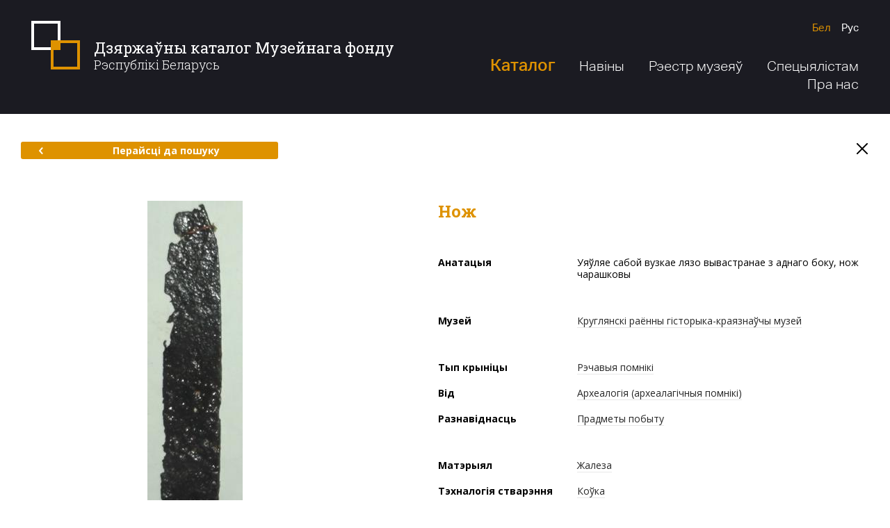

--- FILE ---
content_type: text/html; charset=utf-8
request_url: http://dkmf.by/catalog/nozh-8
body_size: 31654
content:
<!DOCTYPE html>
<html lang="be-BY" class="no-js">
<head>
        <base href="/">
    <meta charset="utf-8">
    <meta name="viewport" content="width=1280">
    <meta http-equiv="X-UA-Compatible" content="IE=edge">
    <meta name="imagetoolbar" content="no">
    <meta name="msthemecompatible" content="no">
    <meta name="cleartype" content="on">
    <meta name="HandheldFriendly" content="True">
    <meta name="format-detection" content="telephone=no">
    <meta name="format-detection" content="address=no">
    <meta name="google" value="notranslate">
    <meta name="apple-mobile-web-app-capable" content="yes">
    <meta name="apple-mobile-web-app-status-bar-style" content="black-translucent">
    <link sizes="16x16" href="favicon-16x16.png" rel="icon" type="image/png">
    <link sizes="32x32" href="favicon-32x32.png" rel="icon" type="image/png">
    <title>Нож - Дзяржаўны каталог Музейнага фонду Рэспублікі Беларусь</title>
        <meta name="description" content="Уяўляе сабой вузкае лязо вывастранае з аднаго боку, нож чарашковы">
    <link href="https://fonts.googleapis.com/css?family=Open+Sans:300,400,700|Roboto+Slab:300,400,700&amp;amp;subset=cyrillic" rel="stylesheet">
    <script src="https://ajax.googleapis.com/ajax/libs/webfont/1.6.26/webfont.js"></script>
    <script>
        WebFont.load({
            google: {
                families: ['Roboto Slab:300,400,700:cyrillic,cyrillic-ext,latin-ext', 'Open Sans:300,400,700:cyrillic,cyrillic-ext,latin-ext']
            }
        });
    </script>
    <link href="/Content/desktop/styles/css?v=uMTiryv8lmfmNMwoF6GNc_ClLFQw1PqS3PiroOOLT641" rel="stylesheet"/>

    <script src="/bundles/modernizr-custom?v=Bf6fTsSFFY3VyvPhVPRcwU6NpFF2NrqrBJ-OuiRjMZg1"></script>

</head>
<body class="layout-inner" data-ng-app="clientApp">
    <div class="layout" >
        <div class="svg-store">
            <noindex>
    <svg xmlns="http://www.w3.org/2000/svg">
        <symbol id="icon-search" viewBox="0 0 28 28">
            <path d="M4.76,20.8 C0.368,16.409,0.397,9.235,4.825,4.809c4.426-4.428,11.6-4.456,15.991-0.065c4.391,4.393,4.362,11.566-0.064,15.991 C16.325,25.163,9.152,25.192,4.76,20.8z"></path>
            <line x1="20.942" y1="20.925" x2="26.485" y2="26.469"></line>
        </symbol>
        <symbol id="icon-menu-1" viewBox="0 0 50 50">
            <path d="M19.722,24.529 c0.189,1.788,0.873,3.307,2.141,4.259c3.733,2.801,10.453-0.369,14.275-5.478l1.292-1.768c4.792-6.398,4.882-14.427,0.199-17.934 c-4.687-3.506-12.367-1.163-17.16,5.244c-2.626,3.507-4.327,7.987-4.562,11.903h3.834"></path>
            <path d="M34.4,25.071c0,0-8.225,13.192,2.952,13.192"></path>
            <path d="M29.147,47.98 c0.405-2.115,1.251-4.677,2.974-6.958c1.93-2.558,4.999-3.507,6.874-2.098c1.47,1.091,1.927,4.056-0.677,9.056H8.913"></path>
            <path d="M26.076,29.765 c0,0-2.755,6.684-6.952,8.138c-1.644,0.583-6.011,2.544-3.354,10.076"></path>
            <path d="M26.083,8.371"></path>
            <path d="M26.083,8.371"></path>
        </symbol>
        <symbol id="icon-menu-2" viewBox="0 0 50 50">
            <line x1="9.21" y1="48" x2="40.793" y2="48"></line>
            <path d="M7.736,38.801 c2.876,0,2.876,1.199,5.752,1.199c2.877,0,2.877-1.199,5.753-1.199c2.876,0,2.876,1.199,5.751,1.199 c2.877,0,2.877-1.199,5.755-1.199c2.88,0,2.88,1.199,5.76,1.199c2.88,0,2.88-1.199,5.759-1.199"></path>
            <path d="M6.263,29.601 c3.122,0,3.122,2.4,6.243,2.4c3.122,0,3.122-2.4,6.244-2.4c3.121,0,3.121,2.4,6.241,2.4c3.123,0,3.123-2.4,6.246-2.4 c3.126,0,3.126,2.4,6.251,2.4s3.125-2.4,6.251-2.4"></path>
            <path d="M4.789,20.4 c3.367,0,3.367,3.6,6.733,3.6c3.368,0,3.368-3.6,6.735-3.6c3.366,0,3.366,3.6,6.733,3.6c3.369,0,3.369-3.6,6.737-3.6 c3.371,0,3.371,3.6,6.742,3.6s3.371-3.6,6.742-3.6"></path>
            <path d="M3.315,11.2 c3.612,0,3.612,4.801,7.225,4.801c3.613,0,3.613-4.801,7.226-4.801c3.614,0,3.614,4.801,7.229,4.801 c3.614,0,3.614-4.801,7.228-4.801c3.615,0,3.615,4.801,7.231,4.801c3.616,0,3.616-4.801,7.231-4.801"></path>
            <path d="M1.842,2 c3.857,0,3.857,6,7.716,6s3.858-6,7.717-6c3.86,0,3.86,6,7.721,6c3.858,0,3.858-6,7.717-6c3.862,0,3.862,6,7.724,6 c3.861,0,3.861-6,7.723-6"></path>
        </symbol>
        <symbol id="icon-menu-3" viewBox="0 0 50 50">
            <path d="M11.352,8.484 c2.656,0,4.812,2.155,4.812,4.811c0,3.322-2.695,6.015-6.018,6.015c-4.152,0-7.518-3.367-7.518-7.519 c0-5.19,4.208-9.398,9.398-9.398h13.158"></path>
            <path d="M38.749,8.484 c-2.657,0-4.812,2.155-4.812,4.811c0,3.322,2.695,6.015,6.018,6.015c4.152,0,7.518-3.367,7.518-7.519 c0-5.19-4.208-9.398-9.398-9.398H24.916"></path>
            <line x1="39.894" y1="20.427" x2="39.894" y2="40.523"></line>
            <line x1="32.406" y1="43.729" x2="32.406" y2="23.865"></line>
            <line x1="24.916" y1="47.393" x2="24.916" y2="23.865"></line>
            <line x1="17.428" y1="43.729" x2="17.428" y2="23.865"></line>
            <line x1="9.94" y1="40.523" x2="9.94" y2="20.427"></line>
        </symbol>
        <symbol id="icon-menu-4" viewBox="0 0 50 50">
            <path d="M45.838,3.516 c-22.847,0-41.337,18.49-41.337,41.337c0,0,2.753-5.929,8.412-7.541c0,0-7.023-3.134-4.198-10.663"></path>
            <path d="M17.476,21.274 c12.616,2.399,25.062-5.248,28.361-17.758"></path>
            <path d="M45.791,3.206 C42.197,2,38.53,1.625,34.99,1.983c-9.792,0.983-18.57,7.549-21.895,17.487"></path>
        </symbol>
        <symbol id="icon-menu-5" viewBox="0 0 50 50">
            <polygon points="35.341,25 37.828,19.572 12.172,19.572 14.659,25 17.15,30.428 32.851,30.428"></polygon>
            <polygon points="19.061,34.577 25,47.5 30.94,34.577"></polygon>
            <polygon points="39.741,15.422 45.678,2.5 25,2.5 4.322,2.5 10.259,15.422"></polygon>
        </symbol>
        <symbol viewBox="0 0 67 14" id="logo-pras">
            <path d="M61.666,14.001 C61.416,14.001 61.171,13.983 60.930,13.950 C61.041,13.902 61.152,13.849 61.265,13.790 C61.439,13.694 61.616,13.585 61.791,13.459 C61.964,13.333 62.136,13.192 62.304,13.037 C62.638,12.724 62.956,12.356 63.244,11.943 C63.389,11.737 63.527,11.520 63.660,11.295 C63.726,11.183 63.791,11.069 63.854,10.953 C63.918,10.835 63.982,10.713 64.041,10.591 C64.138,10.392 64.230,10.189 64.319,9.985 C64.544,9.913 64.753,9.833 64.926,9.771 C64.968,9.755 64.612,9.834 64.360,9.891 C64.593,9.351 64.807,8.805 65.041,8.289 C65.208,7.918 65.383,7.563 65.572,7.237 C65.763,6.913 65.970,6.620 66.191,6.374 C66.268,6.289 66.346,6.211 66.426,6.136 C66.795,6.873 67.003,7.706 67.003,8.588 C67.003,11.578 64.614,14.001 61.666,14.001 ZM60.727,7.491 C61.361,7.820 61.249,8.661 61.043,9.184 C60.352,10.942 59.688,8.981 59.642,8.209 C59.637,8.127 59.635,8.041 59.633,7.954 C59.884,7.542 60.247,7.242 60.727,7.491 ZM64.634,7.617 C64.401,8.003 64.184,8.424 63.972,8.866 C63.825,9.171 63.681,9.488 63.532,9.806 C63.225,9.568 63.093,9.091 63.097,8.715 C63.101,8.399 63.158,8.081 63.233,7.776 C63.260,7.669 63.350,7.360 63.413,7.240 C63.381,7.258 62.804,7.376 62.623,7.459 C62.453,7.536 62.411,7.903 62.372,8.061 C62.265,8.493 62.210,8.953 62.280,9.396 C62.382,10.046 62.826,10.219 63.348,10.191 C63.342,10.205 63.336,10.218 63.330,10.231 C63.272,10.350 63.214,10.463 63.153,10.576 C63.093,10.691 63.032,10.802 62.970,10.912 C62.847,11.130 62.723,11.340 62.595,11.538 C62.341,11.935 62.073,12.287 61.795,12.590 C61.517,12.893 61.227,13.144 60.937,13.345 C60.671,13.528 60.407,13.672 60.154,13.780 C57.942,13.119 56.328,11.045 56.328,8.588 C56.328,6.168 57.894,4.119 60.054,3.426 C59.435,4.767 58.899,6.703 58.867,8.156 C58.663,8.429 58.508,8.740 58.422,9.080 C58.434,9.031 58.690,9.024 58.918,8.992 C59.057,9.843 59.492,10.340 60.372,10.100 C60.795,9.985 61.244,9.859 61.530,9.492 C61.973,8.924 62.528,7.299 61.295,7.119 C60.710,7.033 60.132,7.169 59.643,7.460 C59.712,6.184 60.096,4.542 60.760,3.253 C61.054,3.202 61.357,3.175 61.666,3.175 C63.611,3.175 65.313,4.230 66.246,5.808 C66.231,5.818 66.215,5.828 66.200,5.838 C65.631,6.209 65.094,6.845 64.634,7.617 ZM58.060,9.577 C57.889,9.577 57.751,9.708 57.751,9.870 C57.751,10.031 57.889,10.163 58.060,10.163 C58.230,10.163 58.369,10.031 58.369,9.870 C58.369,9.708 58.230,9.577 58.060,9.577 ZM53.758,8.593 C52.991,9.657 51.681,10.190 49.830,10.190 L42.661,10.190 L42.661,8.580 L49.777,8.580 C50.862,8.580 51.637,8.406 52.104,8.057 C52.607,7.681 52.951,6.962 53.136,5.897 L42.608,5.897 C42.722,3.902 43.093,2.467 43.719,1.591 C44.504,0.527 45.818,-0.005 47.661,-0.005 L54.829,-0.005 L54.829,1.605 L47.714,1.605 C46.629,1.605 45.857,1.783 45.399,2.141 C44.887,2.526 44.539,3.241 44.353,4.287 L54.869,4.287 C54.745,6.291 54.375,7.725 53.758,8.593 ZM39.179,5.897 L30.176,5.897 L30.176,10.190 L28.582,10.190 L28.582,5.065 C28.582,4.269 28.693,3.558 28.914,2.932 C29.135,2.307 29.461,1.774 29.891,1.336 C30.320,0.898 30.847,0.565 31.472,0.337 C32.096,0.108 32.807,-0.005 33.604,-0.005 L36.361,-0.005 C36.913,0.039 37.419,0.144 37.877,0.311 C38.501,0.539 39.028,0.873 39.458,1.311 C39.888,1.750 40.213,2.282 40.434,2.907 C40.656,3.534 40.767,4.244 40.767,5.040 L40.772,10.190 L39.184,10.187 L39.179,5.897 ZM37.922,2.008 C37.430,1.744 36.483,1.595 35.081,1.560 C35.031,1.555 34.979,1.552 34.931,1.552 C34.843,1.552 34.758,1.553 34.673,1.554 C34.588,1.553 34.503,1.552 34.415,1.552 C34.370,1.552 34.332,1.555 34.300,1.558 C32.879,1.592 31.920,1.742 31.424,2.008 C30.786,2.347 30.401,3.103 30.268,4.275 L39.078,4.275 C38.945,3.103 38.560,2.347 37.922,2.008 ZM25.717,10.500 L19.977,5.898 L15.800,5.897 L15.800,10.190 L14.206,10.190 L14.206,5.065 C14.206,4.269 14.316,3.558 14.538,2.932 C14.759,2.307 15.085,1.774 15.514,1.336 C15.944,0.898 16.471,0.565 17.095,0.337 C17.720,0.108 18.430,-0.005 19.228,-0.005 L21.985,-0.005 C22.536,0.039 23.042,0.144 23.500,0.311 C24.125,0.539 24.652,0.873 25.081,1.311 C25.511,1.750 25.836,2.282 26.058,2.907 C26.279,3.534 26.390,4.244 26.390,5.040 L26.395,5.900 L22.518,5.899 L26.694,9.247 L25.717,10.500 ZM24.701,4.275 C24.569,3.103 24.183,2.347 23.545,2.008 C23.053,1.744 22.106,1.595 20.705,1.560 C20.654,1.555 20.602,1.552 20.555,1.552 C20.467,1.552 20.381,1.553 20.296,1.554 C20.211,1.553 20.126,1.552 20.038,1.552 C19.994,1.552 19.956,1.555 19.923,1.558 C18.503,1.592 17.544,1.742 17.047,2.008 C16.410,2.347 16.024,3.103 15.891,4.275 L24.701,4.275 ZM1.579,10.190 L-0.008,10.190 L-0.008,-0.005 L7.160,-0.005 C7.954,-0.005 8.662,0.108 9.283,0.337 C9.905,0.565 10.430,0.898 10.857,1.336 C11.285,1.774 11.609,2.307 11.830,2.932 C12.050,3.558 12.160,4.269 12.160,5.065 L12.160,5.891 L1.579,5.897 L1.579,10.190 ZM10.494,4.287 C10.362,3.116 9.978,2.360 9.343,2.020 C8.779,1.716 7.615,1.564 5.851,1.564 C5.684,1.564 5.444,1.566 5.130,1.571 C4.818,1.575 4.423,1.582 3.946,1.591 C3.709,1.600 3.484,1.605 3.272,1.605 C3.052,1.605 2.840,1.605 2.637,1.605 L1.579,1.605 L1.579,4.287 L10.494,4.287 Z"></path>
        </symbol>
        <symbol id="icon-vkontakte" viewBox="0 0 40 40">
            <path d="M20.005,0C8.956,0,0,8.954,0,20C0,31.045,8.956,40,20.005,40 C31.053,40,40.01,31.045,40.01,20C40.01,8.954,31.053,0,20.005,0z M27.044,22.285c0.578,0.639,1.221,1.213,1.782,1.867 c0.481,0.561,0.927,1.166,1.31,1.805c0.354,0.588,0.133,1.051-0.522,1.203c-0.323,0.075-0.665,0.077-0.999,0.085 c-0.722,0.017-1.446-0.008-2.167,0.03c-0.734,0.038-1.35-0.226-1.86-0.745c-0.491-0.499-0.932-1.051-1.405-1.57 c-0.196-0.213-0.403-0.425-0.634-0.594c-0.409-0.298-0.844-0.215-1.023,0.272c-0.191,0.521-0.289,1.092-0.353,1.649 c-0.07,0.607-0.252,0.886-0.81,0.934c-2.359,0.198-4.475-0.419-6.255-2.118c-1.168-1.116-2.099-2.443-2.87-3.872 c-0.98-1.817-1.874-3.684-2.779-5.545c-0.323-0.662-0.125-0.976,0.58-0.996c0.98-0.029,1.96-0.04,2.94-0.044 c0.483-0.002,0.829,0.223,1.02,0.715c0.558,1.438,1.243,2.806,2.101,4.073c0.201,0.298,0.421,0.589,0.674,0.835 c0.481,0.468,0.875,0.338,1.035-0.337c0.087-0.366,0.149-0.749,0.152-1.126c0.006-0.786-0.018-1.574-0.061-2.36 c-0.039-0.723-0.354-1.243-1.077-1.388c-0.3-0.06-0.226-0.248-0.08-0.348c0.296-0.202,0.61-0.436,0.944-0.499 c1.2-0.224,2.413-0.231,3.615,0c0.613,0.118,0.832,0.356,0.867,1.01c0.041,0.757,0.01,1.519,0.01,2.279h-0.036 c0,0.584-0.001,1.169,0.001,1.752c0,0.123-0.02,0.261,0.025,0.365c0.128,0.296,0.22,0.691,0.448,0.839 c0.301,0.196,0.566-0.15,0.769-0.388c1.047-1.227,1.793-2.653,2.398-4.159c0.579-1.441,0.477-1.181,1.742-1.209 c0.941-0.022,1.882-0.032,2.824-0.042c0.141-0.001,0.284,0.018,0.423,0.044c0.439,0.083,0.632,0.341,0.483,0.781 c-0.172,0.507-0.377,1.019-0.66,1.464c-0.631,0.992-1.32,1.942-1.984,2.912c-0.234,0.34-0.48,0.674-0.691,1.031 C26.591,21.447,26.609,21.804,27.044,22.285z"></path>
        </symbol>
        <symbol id="icon-facebook" viewBox="0 0 40 40">
            <path d="M20,0C8.96,0,0.011,8.954,0.011,20C0.011,31.045,8.96,40,20,40C31.039,40,39.989,31.045,39.989,20 C39.989,8.954,31.039,0,20,0z M21.042,15.782h4.973L25,19.813h-3.739v10.844H15.97V19.813h-2.383l0.073-4.031h2.457v-0.528 c0-1.517,0.204-2.426,0.613-3.173c0.408-0.747,0.907-1.578,2.004-2.049c1.097-0.47,2.064-0.704,3.742-0.704 c1.72,0,2.773,0.501,4.422,0.908l-1.071,3.552c-0.897-0.46-1.61-0.876-2.499-0.876c-0.875,0-1.556,0.245-1.936,0.568 C20.654,14.105,21.042,15.782,21.042,15.782z"></path>
        </symbol>
        <symbol id="icon-twitter" viewBox="0 0 40 40">
            <path d="M20.005,0C8.956,0,0,8.954,0,20C0,31.045,8.956,40,20.005,40C31.053,40,40.01,31.045,40.01,20 C40.01,8.954,31.053,0,20.005,0z M10.187,25.433c0,0-0.004,0.003-0.004,0.003l-0.008-0.021L10.187,25.433z M28.905,15.418 c-0.076,0.069-0.147,0.152-0.236,0.199c-0.442,0.231-0.506,0.591-0.508,1.057c-0.016,4.267-2.8,9.255-8.134,10.803 c-3.362,0.974-6.597,0.619-9.642-1.134c-0.07-0.039-0.154-0.065-0.195-0.145h-0.007l-0.008-0.019l0.012,0.016 c0.001,0.001,0.002,0.001,0.003,0.003c0.677-0.003,1.354,0.043,2.029-0.052c1.414-0.199,2.697-0.701,3.844-1.538 c0.021-0.014,0.034-0.039,0.068-0.08c-1.845-0.187-3.107-1.099-3.788-2.824c0.595,0.071,1.146,0.091,1.706-0.06 c-0.904-0.278-1.682-0.736-2.26-1.475c-0.576-0.737-0.876-1.568-0.868-2.531c0.563,0.266,1.122,0.464,1.801,0.488 c-0.44-0.349-0.806-0.679-1.075-1.095c-0.839-1.301-0.921-2.649-0.266-4.046c0.094-0.2,0.151-0.224,0.313-0.04 c1.992,2.252,4.501,3.566,7.516,3.953c0.197,0.026,0.395,0.033,0.592,0.057c0.147,0.017,0.191-0.009,0.163-0.175 c-0.211-1.239,0.084-2.355,0.905-3.322c1.505-1.776,4.283-1.936,5.99-0.345c0.138,0.129,0.253,0.175,0.444,0.128 c0.719-0.177,1.405-0.427,2.059-0.768c0.063-0.033,0.136-0.11,0.204-0.056c0.086,0.068,0.009,0.154-0.021,0.226 c-0.292,0.682-0.741,1.244-1.343,1.689c-0.042,0.031-0.148,0.039-0.099,0.13c0.042,0.079,0.108,0.029,0.172,0.018 c0.641-0.11,1.26-0.298,1.88-0.514C29.815,14.519,29.379,14.984,28.905,15.418z"></path>
        </symbol>
        <symbol id="icon-aircraft" viewBox="0 0 50 50">
            <path d="M35.698,14.77L16.094,28.324L2.562,25.031l45-22.5l-11.25,41.257L21.067,30.212 M19.438,33.781v13.75l8.127-10.98"></path>
        </symbol>
        <symbol id="icon-arrow-right" viewBox="0 0 8 12">
            <path d="M1.702,1.5 L5.707,6l-4.005,4.5"></path>
        </symbol>
        <symbol id="icon-arrow-left" viewBox="0 0 8 12">
            <path d="M6.151,1.5 L2.145,6l4.005,4.5"></path>
        </symbol>
        <symbol id="icon-cross" viewBox="0 0 20 20">
            <line x1="17.071" y1="17.071" x2="2.929" y2="2.929"></line>
            <line x1="17.071" y1="2.929" x2="2.929" y2="17.071"></line>
        </symbol>
        <symbol id="icon-pdf" viewBox="0 0 30 30">
            <path d="M13.727,9.2c-0.301-0.874-0.559-2.297-0.387-3.182c0.189-0.971,0.806-0.909,0.978-0.074 C14.49,6.781,14.066,8.489,13.727,9.2z M5.511,23.639c-0.893,0.983-0.305,1.756,0.773,0.701c0.531-0.52,1.175-1.478,1.631-2.377 C7.156,22.346,6.087,23.005,5.511,23.639z M12.395,17.973c0.985-0.329,3.108-0.823,3.64-0.948c-0.057-0.061-1.584-1.632-2.086-2.498 C13.549,15.536,12.424,17.912,12.395,17.973z M23.728,18.361c-0.599-0.088-1.464-0.09-2.487-0.006 c0.705,0.476,1.673,0.972,2.733,0.992C25.212,19.37,25.106,18.563,23.728,18.361z M29.997,30.009H0V0.012L29.997,0V30.009z M24.039,16.249c-1.577-0.231-3.818,0.028-5.394,0.279c-1.152-0.977-2.598-2.455-3.701-4.418c0.759-1.958,1.247-3.507,1.451-4.611 c1.065-5.76-5.937-6.22-5.189-0.035c0.199,1.647,0.668,3.247,1.395,4.765c-0.862,2.129-1.955,4.526-3.055,6.701 c-2.433,0.921-4.191,1.883-5.229,2.863c-3.636,3.431,0.885,7.99,4.315,3.045c0.822-1.185,1.745-2.868,2.432-4.192 c2.152-0.759,4.653-1.422,6.994-1.853c1.527,1.168,3.968,2.687,5.916,2.687C27.698,21.482,28.231,16.865,24.039,16.249z"></path>
        </symbol>
        <symbol id="icon-location" viewBox="300 -22 400 550">
            <path d="M623.833,51.29 C590.76,18.217,546.784,0,500.014,0c-46.779,0-90.746,18.217-123.82,51.29c-61.207,61.198-68.813,176.343-16.473,246.106 L500.014,500l140.083-202.321C692.647,227.633,685.04,112.488,623.833,51.29z M501.63,237.413 c-35.237,0-63.919-28.681-63.919-63.919s28.681-63.919,63.919-63.919s63.919,28.681,63.919,63.919S536.867,237.413,501.63,237.413z"></path>
        </symbol>
    </svg>
</noindex>
        </div>
        <div class="layout-header">
            <div class="layout-header__main">
                <div class="container">
                    <div class="layout-header__top">
                        <div class="layout-header__left">
                            <a href="/" class="layout-header__logo"><span>Дзяржаўны каталог Музейнага фонду</span><p>Рэспублікі Беларусь</p></a>
                        </div>
                        <div class="layout-header__right">
                            
<ul class="languages">
    <li class="languages__item">
        <a href="/home/redirecttoculture?lang=be&rawUrl={{getUrl()||'http://dkmf.by/catalog/nozh-8';}}" class="languages__link languages__link_current">Бел</a>
    </li>
    <li class="languages__item">
        <a href="/home/redirecttoculture?lang=ru&rawUrl={{getUrl()||'http://dkmf.by/catalog/nozh-8';}}" class="languages__link ">Рус</a>
    </li>
    
</ul>
                            
<ul class="main-menu">
    <li class="main-menu__item">
        <a href="/catalog" class="main-menu__link main-menu__link_medium main-menu__link_current">Каталог</a>
        <ul class="main-menu__submenu">
            <li>
                <a href="/catalog">Каталог прадметаў</a>
            </li>
            <li>
                <a href="/catalog/map">Мапа прадметаў</a>
            </li>
            <li>
                <a href="/museums-map">Мапа музеяў</a>
            </li>
        </ul>
    </li>
    <li class="main-menu__item">
        <a href="/news" class="main-menu__link ">Навіны</a>
    </li>
    <li class="main-menu__item">
        <a href="http://cdn.dkmf.by/RegisterOfMuseums.pdf" class="main-menu__link" target="_blank">Рэестр музеяў</a>
    </li>
    <li class="main-menu__item">
        <a href="/documents" class="main-menu__link ">Спецыялістам</a>
    </li>
    <li class="main-menu__item">
        <a href="/about" class="main-menu__link ">Пра нас</a>
    </li>
</ul>
                        </div>
                    </div>
                </div>
            </div>
            
        </div>
        <div class="layout-body">
            


<div class="section-subject">
    <div class="container container_medium">
        <div class="nav-page">
            <a href="/catalog" class="btn btn-default btn-default_medium">
                <svg class="icon icon-arrow-left">
                    <use xlink:href="#icon-arrow-left"></use>
                </svg>Перайсці да пошуку
            </a>
            <a href="/" class="button-close">
                <svg class="icon icon-cross">
                    <use xlink:href="#icon-cross"></use>
                </svg>
            </a>
        </div>
        <div class="module-subject">
            <div class="module-subject__left">
                    <div class="gallery-primary">
                        <div class="gallery-primary__image">
                            <img src="http://cdn.dkmf.by/Thumbnails/02DFB859-113A-4863-8001-92A5C7F4358F/09270126-f592-4fcf-91cb-5cac7913eff9-preview500x0.JPG" xoriginal="http://cdn.dkmf.by/Catalog/02DFB859-113A-4863-8001-92A5C7F4358F/09270126-f592-4fcf-91cb-5cac7913eff9.JPG" class="xzoom">
                            <div class="gallery-primary__footer">
                                <div id="gallery_01" class="gallery-primary__nav">
                                        <div class="gallery-primary__nav-item">
                                            <div class="gallery-primary__thumbnail">
                                                <a href="http://cdn.dkmf.by/Catalog/02DFB859-113A-4863-8001-92A5C7F4358F/09270126-f592-4fcf-91cb-5cac7913eff9.JPG" style="background-image: url(http://cdn.dkmf.by/Thumbnails/02DFB859-113A-4863-8001-92A5C7F4358F/09270126-f592-4fcf-91cb-5cac7913eff9-preview0x108.JPG)" class="gallery-primary__thumbnail-img">
                                                    <img src="http://cdn.dkmf.by/Thumbnails/02DFB859-113A-4863-8001-92A5C7F4358F/09270126-f592-4fcf-91cb-5cac7913eff9-preview500x0.JPG" class="xzoom-gallery">
                                                </a>
                                            </div>
                                        </div>
                                </div>
                            </div>
                        </div>
                    </div>
            </div>
            <div class="module-subject__right">
                <h1 class="module-subject__headline capitalize-first">Нож</h1>
                <div class="custom-table">
                        <div class="custom-table__space">
                            <div class="custom-table__row">
                                <div class="custom-table__label">
                                    <strong>Анатацыя</strong>
                                </div>
                                <div class="custom-table__body capitalize-first">Уяўляе сабой вузкае лязо вывастранае з аднаго боку, нож чарашковы</div>
                            </div>
                        </div>
                    <div class="custom-table__space">
                        <div class="custom-table__row">
                            <div class="custom-table__label">
                                <strong>Музей</strong>
                            </div>
                            <div class="custom-table__body">
                                <a href="/catalog?museums=kruglianskii-raionnyi-istoriko-kraevedcheskii-muzei">Круглянскі раённы гісторыка-краязнаўчы музей</a>
                            </div>
                        </div>
                    </div>
                    <div class="custom-table__space">
                        <div class="custom-table__row">
                            <div class="custom-table__label">
                                <strong>Тып крыніцы</strong>
                            </div>
                            <div class="custom-table__body">
                                <a href="/catalog?types=material">Рэчавыя помнікі</a>
                            </div>
                        </div>
                        <div class="custom-table__row">
                            <div class="custom-table__label">
                                <strong>Від</strong>
                            </div>
                            <div class="custom-table__body">
                                <a href="/catalog?specieses=arheologija-arheologicheskie-pamjatniki">Археалогія (археалагічныя помнікі)</a>
                            </div>
                        </div>
                        <div class="custom-table__row">
                            <div class="custom-table__label">
                                <strong>Разнавіднасць</strong>
                            </div>
                            <div class="custom-table__body">
                                <a href="/catalog?shapes=predmety-byta">Прадметы побыту</a>
                            </div>
                        </div>
                    </div>
                    <div class="custom-table__space">
                            <div class="custom-table__row">
                                <div class="custom-table__label">
                                    <strong>Матэрыял</strong>
                                </div>
                                <div class="custom-table__body">
<a href="/catalog?materials=zhelezo">Жалеза</a>
                                </div>
                            </div>
                                                    <div class="custom-table__row">
                                <div class="custom-table__label">
                                    <strong>Тэхналогія стварэння</strong>
                                </div>
                                <div class="custom-table__body">
<a href="/catalog?technologies=kovka">Коўка</a>
                                </div>
                            </div>
                    </div>
                    <div class="custom-table__space">
                                                    <div class="custom-table__row">
                                <div class="custom-table__label">
                                    <strong>Перыяд стварэння</strong>
                                </div>
                                <div class="custom-table__body">
                                        1401 — 1599 гг.
                                            <span data-tooltip-content="#tooltip_icon_date" class="icon-round icon-round_space tooltip"><span class="icon icon-help">?</span></span>
                                </div>
                            </div>
                                                                            <div class="custom-table__row">
                                <div class="custom-table__label">
                                    <strong>Памеры</strong>
                                    <div class="custom-table__options custom-table__options_small">
Д                                        <span>/</span> В                                                                            </div>
                                </div>
                                <div class="custom-table__body">
                                    <div class="custom-table__options">
1,6                                        <span>/</span> 13                                         см.
                                        </div>
                                    </div>
                                </div>
                    </div>
                </div>
                <div class="tooltip-templates">
                    <div id="tooltip_icon_date">
                        <div class="tooltip-header">Заўвага</div>
                        <div class="tooltip-body">
                            <p>Дата стварэння дакладна невядомая</p>
                        </div>
                    </div>
                </div>
            </div>
        </div>
        <div class="nav-page">
            <a href="/catalog" class="btn btn-default btn-default_medium">
                <svg class="icon icon-arrow-left">
                    <use xlink:href="#icon-arrow-left"></use>
                </svg>Перайсці да пошуку
            </a>
        </div>
    </div>
</div>

        </div>
        <div class="layout-footer">
            
            <div class="layout-footer__top">
                <div class="section-footer">
                    <div class="container">
                        <div class="section-footer__left">
                            <div class="feedback">
                                <a href="#" class="feedback__link">
                                    <svg class="icon icon-aircraft">
                                        <use xlink:href="#icon-aircraft"></use>
                                    </svg><span class="feedback__link-line">Зваротная сувязь</span>
                                </a>
                                <div class="feedback__footer">
                                    <span class="feedback__telephone">+375 17 328-63-72</span>  <span class="feedback__footer__separator">/</span> Сёння з 9:00 да 17:00
                                </div>
                            </div>
                        </div>
                        <div class="section-footer__right">
                            <ul class="social-icons">
    <li class="social-icons__item">
        <a href="https://vk.com/" target="_blank" class="social-icons__item-link">
            <svg class="icon icon-vkontakte">
                <use xlink:href="#icon-vkontakte"></use>
            </svg>
        </a>
    </li>
    <li class="social-icons__item">
        <a href="https://www.facebook.com/" target="_blank" class="social-icons__item-link">
            <svg class="icon icon-facebook">
                <use xlink:href="#icon-facebook"></use>
            </svg>
        </a>
    </li>
    <li class="social-icons__item">
        <a href="https://twitter.com/" target="_blank" class="social-icons__item-link">
            <svg class="icon icon-twitter">
                <use xlink:href="#icon-twitter"></use>
            </svg>
        </a>
    </li>
</ul>
                        </div>
                    </div>
                </div>
            </div>
            <div class="layout-footer__main">
                <div class="layout-footer__body">
                    <div class="container">
                        <div class="layout-footer__left">
                            <div class="copyright">
                                <p>© Міністэрства культуры Рэспублікі Беларусь</p>
                                <p>2009-2026</p>
                            </div>
                        </div>
                        <div class="layout-footer__right">
                            <a href="http://pras.by/" target="_blank" class="developer">
                                <svg class="developer__logo">
                                    <use xlink:href="#logo-pras"></use>
                                </svg>Распрацоўка сайта - кампанія PRAS
                            </a>
                        </div>
                    </div>
                </div>
                
            </div>
        </div>
    </div>
    <script src="/bundles/jquery?v=MRjVrMuK9DXe6nW0tFmw9cj1pT5oo4Jf-eJQmGfwEF01"></script>

    <script src="https://maps.googleapis.com/maps/api/js?key=AIzaSyBOGr8h5yG8xcMCwueZ6oOSjstukUS_23Y&language=be"></script>
    <script src="/bundles/angular?v=V7sgIsLQoTqMGYj9PgIc-Qb8rdplmDZxcDD_Eb2bfFE1"></script>

    <script src="/bundles/scripts?v=FyYA2wS6JQUrFtQ8A-Kvi6smZmBkj-Gy-e348zfkjoc1"></script>

    
</body>
</html>

--- FILE ---
content_type: text/javascript; charset=utf-8
request_url: http://dkmf.by/bundles/scripts?v=FyYA2wS6JQUrFtQ8A-Kvi6smZmBkj-Gy-e348zfkjoc1
body_size: 112752
content:
function detect_old_ie(){if(/MSIE (\d+\.\d+);/.test(navigator.userAgent)){var n=new Number(RegExp.$1);if(n>=9)return!1;if(n>=8||n>=7||n>=6||n>=5)return!0}else return!1}function flashCursor(){var n=$(".module-search__input"),t=$(".module-search__body");if(n.length){n.is(":focus")&&(n.val()==""?t.addClass("module-search__body_focus"):t.removeClass("module-search__body_focus"));n.on("focus",function(){t.addClass("module-search__body_focus")});n.on("blur",function(){n.val()==""&&t.removeClass("module-search__body_focus")})}}function sliderPrimary(){var n=$(".slider-primary");n.length&&n.responsiveSlides()}function menuMain(){var n=$(".main-menu__item");n.on("mouseenter",function(){var n=$(this);n.attr("hovered",!0);setTimeout(function(){n.attr("hovered")=="true"&&(n.addClass("main-menu__item_hover"),n.find(".main-menu__submenu").stop().slideDown(300))},300)});n.on("mouseleave",function(){var n=$(this);n.attr("hovered",!1);n.removeClass("main-menu__item_hover");$(".main-menu__submenu").stop().slideUp(100)})}function galleryDefault(){var n=$(".gallery-default");n.length&&n.each(function(){var n=$(".gallery-default__slider"),t=$(".gallery-default__nav");n.slick({slidesToShow:1,slidesToScroll:1,arrows:!1,fade:!0,draggable:!1,infinite:!0,dots:!1,adaptiveHeight:!0,asNavFor:t});t.slick({slidesToShow:5,slidesToScroll:1,asNavFor:n,infinite:!0,dots:!1,draggable:!1,arrows:!1,focusOnSelect:!0})})}function galleryPrimary(){var n=$(".gallery-primary"),t=$(".gallery-primary__footer");n.length&&n.each(function(){var n=$(".gallery-primary__nav");n.slick({slidesToShow:4,slidesToScroll:1,infinite:!0,dots:!1,draggable:!1,arrows:!0,focusOnSelect:!0,appendArrows:t,prevArrow:'<a href="" class="gallery-primary__arrow-prev"><svg class="icon icon-arrow-left"><use xlink:href="#icon-arrow-left"><\/svg><\/a>',nextArrow:'<a href="" class="gallery-primary__arrow-next"><svg class="icon icon-arrow-right"><use xlink:href="#icon-arrow-right"><\/svg><\/a>'});n.on("afterChange",function(){$(".slick-current").find("a").trigger("click")})})}function addMassMedia(){var t=$(".js_add-mass-media"),r=$(".list-group"),i=$("#hidden-template").html(),n=$(".list-group__preloader");t.on("click",function(){return t.hide(),n.fadeIn(600,function(){n.find(".preloader").fadeOut(600,function(){$(".list-group__load").hide().append(i).fadeIn(600);n.hide()})}),!1})}function zoomPhoto(){var n=$(".xzoom");n.length&&$(".xzoom, .xzoom-gallery").xzoom({tint:"#fff",Xoffset:50,Yoffset:-50,tintOpacity:"0.7",fadeOut:!0})}function isotopeGrid(){var i=$(".isotope-grid"),n=$(".preloader"),t="";$(".isotope-nav a").on("click",function(){return $(".isotope-nav li").removeClass("active"),$(this).parent("li").addClass("active"),n.removeClass("isotope-preloader_show"),t=$(this).data("filter"),i.stop(!0).animate({opacity:"0"},600,function(){n.addClass("isotope-preloader_show");$(".isotope-grid__item").not("."+t).hide();$("."+t).show()}),setTimeout(function(){n.removeClass("isotope-preloader_show");i.stop(!0).animate({opacity:1},600)},1500),!1})}function tooltips(){var n=$(".tooltip");n.length&&$(".tooltip").tooltipster({delay:100,theme:"tooltipster-primary"})}function dropdown(){var t=$(".js_dropdown-control"),i;if(t.length){function n(){t.removeClass("dropdown-control_open");$(".dropdown-panel").stop(!0).fadeOut(200)}$(document).on("click",function(t){$(".dropdown-panel:visible").length&&!$(t.target).closest(".dropdown").length&&n()});$(document).on("keyup",function(t){t.keyCode==27&&n()});t.on("click",function(){var t=$(this);t.hasClass("dropdown-control_open")?(n(),t.removeClass("dropdown-control_open"),t.next(".dropdown-panel").stop(!0).fadeOut(200)):(n(),t.addClass("dropdown-control_open"),t.next(".dropdown-panel").stop(!0).fadeIn(200))});location.hash&&(clearTimeout(i),$(".dropdown-panel"+location.hash).prev(".js_dropdown-control").click(),i=setTimeout(function(){var n=$(location.hash);$("html, body").stop().animate({scrollTop:n.offset().top-20},1500,"linear")},500))}}function sidebar(){$(".sidebar").stick_in_parent()}function resultsFound(){var n=$(".results-found");if(n.length){function t(){var t=$(document).height(),i=$(window).height(),r=$(window).scrollTop(),u=$(".layout-footer").height(),f=t-i-u;r>=f?n.addClass("results-found_stop"):n.removeClass("results-found_stop")}t();$(window).on("resize",function(){t()});$(window).on("scroll",function(){t()})}}function catalog(){function f(n){for(var i=n[0],t=0;t<n.length;t++)i>n[t]&&(i=n[t]);return i}var n=$(".js_catalog"),r=n.find(".catalog-item"),u=$(".module-catalog__mask"),t=[],i,e;n.length&&(e=$(".js_catalog .catalog-item").length,$(".js_catalog .catalog-item").each(function(){var n=$(this),i=n.position().left;t.push(i)}),i=f(t));u.on("click",function(){$(".module-catalog__mask").removeClass("module-catalog__mask_active");$(".module-catalog__aside").removeClass("module-catalog__aside_open");$(".catalog-item").removeClass("catalog-item_current");$(".module-catalog__body").removeClass("module-catalog__body_move")});r.on("click",function(){var n=$(this),t=n.position().left;$(".catalog-item").removeClass("catalog-item_current");n.addClass("catalog-item_current");$(".module-catalog__mask").addClass("module-catalog__mask_active");$(".module-catalog__aside").addClass("module-catalog__aside_open");t>i&&$(".module-catalog__body").addClass("module-catalog__body_move")})}function catalogPreloader(){var n=$(".section-catalog .checkbox__control");n.on("change",function(){$(".js_catalog").animate({opacity:0},600,function(){$(".module-catalog__peloader .preloader").fadeIn(300);setTimeout(function(){$(".module-catalog__peloader .preloader").fadeOut(300,function(){$(".js_catalog").animate({opacity:1},1e3)})},600)})})}eval(function(n,t,i,r,u,f){if(u=function(n){return(n<t?"":u(parseInt(n/t)))+((n=n%t)>35?String.fromCharCode(n+29):n.toString(36))},!"".replace(/^/,String)){while(i--)f[u(i)]=r[i]||u(i);r=[function(n){return f[n]}];u=function(){return"\\w+"};i=1}while(i--)r[i]&&(n=n.replace(new RegExp("\\b"+u(i)+"\\b","g"),r[i]));return n}('6 p(a){a=a||{};7.9.1L.2e(2,2Z);2.I=a.1t||"";2.1C=a.1m||D;2.O=a.1E||0;2.F=a.1y||19 7.9.1Q(0,0);2.C=a.Q||19 7.9.2p(0,0);2.U=a.R||r;2.1l=a.1k||"26";2.1i=a.z||{};2.1D=a.1B||"31";2.M=a.1f||"2R://2M.7.2J/2F/2E/2C/1w.2x";3(a.1f===""){2.M=""}2.1g=a.1q||19 7.9.1Q(1,1);2.12=a.1o||D;2.1n=a.2l||D;2.1H=a.2h||"2d";2.17=a.1j||D;2.4=r;2.w=r;2.N=r;2.1h=r;2.15=r;2.14=r;2.13=r;2.L=r}p.q=19 7.9.1L();p.q.20=6(){5 a;5 d=2;5 c=6(e){e.1Y=11;3(e.1e){e.1e()}};5 b=6(e){e.2P=D;3(e.1W){e.1W()}3(!d.17){c(e)}};3(!2.4){2.4=1d.2I("2H");2.1a();3(u 2.I.1R==="t"){2.4.X=2.H()+2.I}v{2.4.X=2.H();2.4.1r(2.I)}2.2w()[2.1H].1r(2.4);2.1z();3(2.4.8.A){2.L=11}v{3(2.O!==0&&2.4.Y>2.O){2.4.8.A=2.O;2.4.8.2q="2o";2.L=11}v{a=2.1J();2.4.8.A=(2.4.Y-a.W-a.V)+"T";2.L=D}}2.1p(2.1C);3(!2.17){2.N=7.9.s.S(2.4,"2m",c);2.1h=7.9.s.S(2.4,"1I",c);2.15=7.9.s.S(2.4,"2k",c)}2.13=7.9.s.S(2.4,"2j",b);7.9.s.P(2,"2i")}};p.q.H=6(){5 a="";3(2.M!==""){a="<2g";a+=" 2f=\'"+2.M+"\'";a+=" 2c=V";a+=" 8=\'";a+=" Q: 2b;";a+=" 2a: 29;";a+=" 28: "+2.1D+";";a+="\'>"}K a};p.q.1z=6(){5 a;3(2.M!==""){a=2.4.27;2.w=7.9.s.S(a,\'1I\',2.1G())}v{2.w=r}};p.q.1G=6(){5 a=2;K 6(e){e.1Y=11;3(e.1e){e.1e()}a.1w();7.9.s.P(a,"25")}};p.q.1p=6(d){5 m;5 n;5 e=0,G=0;3(!d){m=2.24();3(m 23 7.9.22){3(!m.1F().36(2.C)){m.35(2.C)}n=m.1F();5 a=m.34();5 h=a.Y;5 f=a.21;5 k=2.F.A;5 l=2.F.16;5 g=2.4.Y;5 b=2.4.21;5 i=2.1g.A;5 j=2.1g.16;5 o=2.1Z().30(2.C);3(o.x<(-k+i)){e=o.x+k-i}v 3((o.x+g+k+i)>h){e=o.x+g+k+i-h}3(2.1n){3(o.y<(-l+j+b)){G=o.y+l-j-b}v 3((o.y+l+j)>f){G=o.y+l+j-f}}v{3(o.y<(-l+j)){G=o.y+l-j}v 3((o.y+b+l+j)>f){G=o.y+b+l+j-f}}3(!(e===0&&G===0)){5 c=m.2Y();m.2X(e,G)}}}};p.q.1a=6(){5 i,z;3(2.4){2.4.2W=2.1l;2.4.8.2V="";z=2.1i;2U(i 2T z){3(z.2S(i)){2.4.8[i]=z[i]}}3(u 2.4.8.1c!=="t"&&2.4.8.1c!==""){2.4.8.2Q="2O(1c="+(2.4.8.1c*2N)+")"}2.4.8.Q="2K";2.4.8.Z=\'1v\';3(2.U!==r){2.4.8.R=2.U}}};p.q.1J=6(){5 c;5 a={18:0,1b:0,W:0,V:0};5 b=2.4;3(1d.1u&&1d.1u.1V){c=b.2G.1u.1V(b,"");3(c){a.18=B(c.1U,10)||0;a.1b=B(c.1T,10)||0;a.W=B(c.1P,10)||0;a.V=B(c.1S,10)||0}}v 3(1d.2D.J){3(b.J){a.18=B(b.J.1U,10)||0;a.1b=B(b.J.1T,10)||0;a.W=B(b.J.1P,10)||0;a.V=B(b.J.1S,10)||0}}K a};p.q.2B=6(){3(2.4){2.4.2L.2A(2.4);2.4=r}};p.q.1A=6(){2.20();5 a=2.1Z().2z(2.C);2.4.8.W=(a.x+2.F.A)+"T";3(2.1n){2.4.8.1b=-(a.y+2.F.16)+"T"}v{2.4.8.18=(a.y+2.F.16)+"T"}3(2.12){2.4.8.Z=\'1v\'}v{2.4.8.Z="1O"}};p.q.2y=6(a){3(u a.1k!=="t"){2.1l=a.1k;2.1a()}3(u a.z!=="t"){2.1i=a.z;2.1a()}3(u a.1t!=="t"){2.1N(a.1t)}3(u a.1m!=="t"){2.1C=a.1m}3(u a.1E!=="t"){2.O=a.1E}3(u a.1y!=="t"){2.F=a.1y}3(u a.Q!=="t"){2.1x(a.Q)}3(u a.R!=="t"){2.1X(a.R)}3(u a.1B!=="t"){2.1D=a.1B}3(u a.1f!=="t"){2.M=a.1f}3(u a.1q!=="t"){2.1g=a.1q}3(u a.1o!=="t"){2.12=a.1o}3(u a.1j!=="t"){2.17=a.1j}3(2.4){2.1A()}};p.q.1N=6(a){2.I=a;3(2.4){3(2.w){7.9.s.E(2.w);2.w=r}3(!2.L){2.4.8.A=""}3(u a.1R==="t"){2.4.X=2.H()+a}v{2.4.X=2.H();2.4.1r(a)}3(!2.L){2.4.8.A=2.4.Y+"T";2.4.X=2.H()+a}2.1z()}7.9.s.P(2,"2v")};p.q.1x=6(a){2.C=a;3(2.4){2.1A()}7.9.s.P(2,"1M")};p.q.1X=6(a){2.U=a;3(2.4){2.4.8.R=a}7.9.s.P(2,"2u")};p.q.2t=6(){K 2.I};p.q.1s=6(){K 2.C};p.q.2s=6(){K 2.U};p.q.2r=6(){2.12=D;3(2.4){2.4.8.Z="1O"}};p.q.32=6(){2.12=11;3(2.4){2.4.8.Z="1v"}};p.q.33=6(c,b){5 a=2;3(b){2.C=b.1s();2.14=7.9.s.2n(b,"1M",6(){a.1x(2.1s())})}2.1K(c);3(2.4){2.1p()}};p.q.1w=6(){3(2.w){7.9.s.E(2.w);2.w=r}3(2.N){7.9.s.E(2.N);7.9.s.E(2.1h);7.9.s.E(2.15);2.N=r;2.1h=r;2.15=r}3(2.14){7.9.s.E(2.14);2.14=r}3(2.13){7.9.s.E(2.13);2.13=r}2.1K(r)};',62,193,"||this|if|div_|var|function|google|style|maps||||||||||||||||InfoBox|prototype|null|event|undefined|typeof|else|closeListener_|||boxStyle|width|parseInt|position_|false|removeListener|pixelOffset_|yOffset|getCloseBoxImg_|content_|currentStyle|return|fixedWidthSet_|closeBoxURL_|eventListener1_|maxWidth_|trigger|position|zIndex|addDomListener|px|zIndex_|right|left|innerHTML|offsetWidth|visibility||true|isHidden_|contextListener_|moveListener_|eventListener3_|height|enableEventPropagation_|top|new|setBoxStyle_|bottom|opacity|document|stopPropagation|closeBoxURL|infoBoxClearance_|eventListener2_|boxStyle_|enableEventPropagation|boxClass|boxClass_|disableAutoPan|alignBottom_|isHidden|panBox_|infoBoxClearance|appendChild|getPosition|content|defaultView|hidden|close|setPosition|pixelOffset|addClickHandler_|draw|closeBoxMargin|disableAutoPan_|closeBoxMargin_|maxWidth|getBounds|getCloseClickHandler_|pane_|click|getBoxWidths_|setMap|OverlayView|position_changed|setContent|visible|borderLeftWidth|Size|nodeType|borderRightWidth|borderBottomWidth|borderTopWidth|getComputedStyle|preventDefault|setZIndex|cancelBubble|getProjection|createInfoBoxDiv_|offsetHeight|Map|instanceof|getMap|closeclick|infoBox|firstChild|margin|pointer|cursor|relative|align|floatPane|apply|src|img|pane|domready|contextmenu|dblclick|alignBottom|mousedown|addListener|auto|LatLng|overflow|show|getZIndex|getContent|zindex_changed|content_changed|getPanes|gif|setOptions|fromLatLngToDivPixel|removeChild|onRemove|mapfiles|documentElement|en_us|intl|ownerDocument|div|createElement|com|absolute|parentNode|www|100|alpha|returnValue|filter|http|hasOwnProperty|in|for|cssText|className|panBy|getCenter|arguments|fromLatLngToContainerPixel|2px|hide|open|getDiv|setCenter|contains".split("|"),0,{}));!function(n){"use strict";"function"==typeof define&&define.amd?define(["jquery"],n):"undefined"!=typeof exports?module.exports=n(require("jquery")):n(jQuery)}(function(n){"use strict";var t=window.Slick||{};(t=function(){var t=0;return function(i,r){var f,u=this;u.defaults={accessibility:!0,adaptiveHeight:!1,appendArrows:n(i),appendDots:n(i),arrows:!0,asNavFor:null,prevArrow:'<button class="slick-prev" aria-label="Previous" type="button">Previous<\/button>',nextArrow:'<button class="slick-next" aria-label="Next" type="button">Next<\/button>',autoplay:!1,autoplaySpeed:3e3,centerMode:!1,centerPadding:"50px",cssEase:"ease",customPaging:function(t,i){return n('<button type="button" />').text(i+1)},dots:!1,dotsClass:"slick-dots",draggable:!0,easing:"linear",edgeFriction:.35,fade:!1,focusOnSelect:!1,focusOnChange:!1,infinite:!0,initialSlide:0,lazyLoad:"ondemand",mobileFirst:!1,pauseOnHover:!0,pauseOnFocus:!0,pauseOnDotsHover:!1,respondTo:"window",responsive:null,rows:1,rtl:!1,slide:"",slidesPerRow:1,slidesToShow:1,slidesToScroll:1,speed:500,swipe:!0,swipeToSlide:!1,touchMove:!0,touchThreshold:5,useCSS:!0,useTransform:!0,variableWidth:!1,vertical:!1,verticalSwiping:!1,waitForAnimate:!0,zIndex:1e3};u.initials={animating:!1,dragging:!1,autoPlayTimer:null,currentDirection:0,currentLeft:null,currentSlide:0,direction:1,$dots:null,listWidth:null,listHeight:null,loadIndex:0,$nextArrow:null,$prevArrow:null,scrolling:!1,slideCount:null,slideWidth:null,$slideTrack:null,$slides:null,sliding:!1,slideOffset:0,swipeLeft:null,swiping:!1,$list:null,touchObject:{},transformsEnabled:!1,unslicked:!1};n.extend(u,u.initials);u.activeBreakpoint=null;u.animType=null;u.animProp=null;u.breakpoints=[];u.breakpointSettings=[];u.cssTransitions=!1;u.focussed=!1;u.interrupted=!1;u.hidden="hidden";u.paused=!0;u.positionProp=null;u.respondTo=null;u.rowCount=1;u.shouldClick=!0;u.$slider=n(i);u.$slidesCache=null;u.transformType=null;u.transitionType=null;u.visibilityChange="visibilitychange";u.windowWidth=0;u.windowTimer=null;f=n(i).data("slick")||{};u.options=n.extend({},u.defaults,r,f);u.currentSlide=u.options.initialSlide;u.originalSettings=u.options;void 0!==document.mozHidden?(u.hidden="mozHidden",u.visibilityChange="mozvisibilitychange"):void 0!==document.webkitHidden&&(u.hidden="webkitHidden",u.visibilityChange="webkitvisibilitychange");u.autoPlay=n.proxy(u.autoPlay,u);u.autoPlayClear=n.proxy(u.autoPlayClear,u);u.autoPlayIterator=n.proxy(u.autoPlayIterator,u);u.changeSlide=n.proxy(u.changeSlide,u);u.clickHandler=n.proxy(u.clickHandler,u);u.selectHandler=n.proxy(u.selectHandler,u);u.setPosition=n.proxy(u.setPosition,u);u.swipeHandler=n.proxy(u.swipeHandler,u);u.dragHandler=n.proxy(u.dragHandler,u);u.keyHandler=n.proxy(u.keyHandler,u);u.instanceUid=t++;u.htmlExpr=/^(?:\s*(<[\w\W]+>)[^>]*)$/;u.registerBreakpoints();u.init(!0)}}()).prototype.activateADA=function(){this.$slideTrack.find(".slick-active").attr({"aria-hidden":"false"}).find("a, input, button, select").attr({tabindex:"0"})};t.prototype.addSlide=t.prototype.slickAdd=function(t,i,r){var u=this;if("boolean"==typeof i)r=i,i=null;else if(i<0||i>=u.slideCount)return!1;u.unload();"number"==typeof i?0===i&&0===u.$slides.length?n(t).appendTo(u.$slideTrack):r?n(t).insertBefore(u.$slides.eq(i)):n(t).insertAfter(u.$slides.eq(i)):!0===r?n(t).prependTo(u.$slideTrack):n(t).appendTo(u.$slideTrack);u.$slides=u.$slideTrack.children(this.options.slide);u.$slideTrack.children(this.options.slide).detach();u.$slideTrack.append(u.$slides);u.$slides.each(function(t,i){n(i).attr("data-slick-index",t)});u.$slidesCache=u.$slides;u.reinit()};t.prototype.animateHeight=function(){var n=this,t;1===n.options.slidesToShow&&!0===n.options.adaptiveHeight&&!1===n.options.vertical&&(t=n.$slides.eq(n.currentSlide).outerHeight(!0),n.$list.animate({height:t},n.options.speed))};t.prototype.animateSlide=function(t,i){var u={},r=this;r.animateHeight();!0===r.options.rtl&&!1===r.options.vertical&&(t=-t);!1===r.transformsEnabled?!1===r.options.vertical?r.$slideTrack.animate({left:t},r.options.speed,r.options.easing,i):r.$slideTrack.animate({top:t},r.options.speed,r.options.easing,i):!1===r.cssTransitions?(!0===r.options.rtl&&(r.currentLeft=-r.currentLeft),n({animStart:r.currentLeft}).animate({animStart:t},{duration:r.options.speed,easing:r.options.easing,step:function(n){n=Math.ceil(n);!1===r.options.vertical?(u[r.animType]="translate("+n+"px, 0px)",r.$slideTrack.css(u)):(u[r.animType]="translate(0px,"+n+"px)",r.$slideTrack.css(u))},complete:function(){i&&i.call()}})):(r.applyTransition(),t=Math.ceil(t),u[r.animType]=!1===r.options.vertical?"translate3d("+t+"px, 0px, 0px)":"translate3d(0px,"+t+"px, 0px)",r.$slideTrack.css(u),i&&setTimeout(function(){r.disableTransition();i.call()},r.options.speed))};t.prototype.getNavTarget=function(){var i=this,t=i.options.asNavFor;return t&&null!==t&&(t=n(t).not(i.$slider)),t};t.prototype.asNavFor=function(t){var i=this.getNavTarget();null!==i&&"object"==typeof i&&i.each(function(){var i=n(this).slick("getSlick");i.unslicked||i.slideHandler(t,!0)})};t.prototype.applyTransition=function(n){var t=this,i={};i[t.transitionType]=!1===t.options.fade?t.transformType+" "+t.options.speed+"ms "+t.options.cssEase:"opacity "+t.options.speed+"ms "+t.options.cssEase;!1===t.options.fade?t.$slideTrack.css(i):t.$slides.eq(n).css(i)};t.prototype.autoPlay=function(){var n=this;n.autoPlayClear();n.slideCount>n.options.slidesToShow&&(n.autoPlayTimer=setInterval(n.autoPlayIterator,n.options.autoplaySpeed))};t.prototype.autoPlayClear=function(){var n=this;n.autoPlayTimer&&clearInterval(n.autoPlayTimer)};t.prototype.autoPlayIterator=function(){var n=this,t=n.currentSlide+n.options.slidesToScroll;n.paused||n.interrupted||n.focussed||(!1===n.options.infinite&&(1===n.direction&&n.currentSlide+1===n.slideCount-1?n.direction=0:0===n.direction&&(t=n.currentSlide-n.options.slidesToScroll,n.currentSlide-1==0&&(n.direction=1))),n.slideHandler(t))};t.prototype.buildArrows=function(){var t=this;!0===t.options.arrows&&(t.$prevArrow=n(t.options.prevArrow).addClass("slick-arrow"),t.$nextArrow=n(t.options.nextArrow).addClass("slick-arrow"),t.slideCount>t.options.slidesToShow?(t.$prevArrow.removeClass("slick-hidden").removeAttr("aria-hidden tabindex"),t.$nextArrow.removeClass("slick-hidden").removeAttr("aria-hidden tabindex"),t.htmlExpr.test(t.options.prevArrow)&&t.$prevArrow.prependTo(t.options.appendArrows),t.htmlExpr.test(t.options.nextArrow)&&t.$nextArrow.appendTo(t.options.appendArrows),!0!==t.options.infinite&&t.$prevArrow.addClass("slick-disabled").attr("aria-disabled","true")):t.$prevArrow.add(t.$nextArrow).addClass("slick-hidden").attr({"aria-disabled":"true",tabindex:"-1"}))};t.prototype.buildDots=function(){var i,r,t=this;if(!0===t.options.dots){for(t.$slider.addClass("slick-dotted"),r=n("<ul />").addClass(t.options.dotsClass),i=0;i<=t.getDotCount();i+=1)r.append(n("<li />").append(t.options.customPaging.call(this,t,i)));t.$dots=r.appendTo(t.options.appendDots);t.$dots.find("li").first().addClass("slick-active")}};t.prototype.buildOut=function(){var t=this;t.$slides=t.$slider.children(t.options.slide+":not(.slick-cloned)").addClass("slick-slide");t.slideCount=t.$slides.length;t.$slides.each(function(t,i){n(i).attr("data-slick-index",t).data("originalStyling",n(i).attr("style")||"")});t.$slider.addClass("slick-slider");t.$slideTrack=0===t.slideCount?n('<div class="slick-track"/>').appendTo(t.$slider):t.$slides.wrapAll('<div class="slick-track"/>').parent();t.$list=t.$slideTrack.wrap('<div class="slick-list"/>').parent();t.$slideTrack.css("opacity",0);!0!==t.options.centerMode&&!0!==t.options.swipeToSlide||(t.options.slidesToScroll=1);n("img[data-lazy]",t.$slider).not("[src]").addClass("slick-loading");t.setupInfinite();t.buildArrows();t.buildDots();t.updateDots();t.setSlideClasses("number"==typeof t.currentSlide?t.currentSlide:0);!0===t.options.draggable&&t.$list.addClass("draggable")};t.prototype.buildRows=function(){var t,i,r,f,c,u,e,n=this,o,s,h;if(f=document.createDocumentFragment(),u=n.$slider.children(),n.options.rows>1){for(e=n.options.slidesPerRow*n.options.rows,c=Math.ceil(u.length/e),t=0;t<c;t++){for(o=document.createElement("div"),i=0;i<n.options.rows;i++){for(s=document.createElement("div"),r=0;r<n.options.slidesPerRow;r++)h=t*e+(i*n.options.slidesPerRow+r),u.get(h)&&s.appendChild(u.get(h));o.appendChild(s)}f.appendChild(o)}n.$slider.empty().append(f);n.$slider.children().children().children().css({width:100/n.options.slidesPerRow+"%",display:"inline-block"})}};t.prototype.checkResponsive=function(t,i){var f,u,e,r=this,o=!1,s=r.$slider.width(),h=window.innerWidth||n(window).width();if("window"===r.respondTo?e=h:"slider"===r.respondTo?e=s:"min"===r.respondTo&&(e=Math.min(h,s)),r.options.responsive&&r.options.responsive.length&&null!==r.options.responsive){u=null;for(f in r.breakpoints)r.breakpoints.hasOwnProperty(f)&&(!1===r.originalSettings.mobileFirst?e<r.breakpoints[f]&&(u=r.breakpoints[f]):e>r.breakpoints[f]&&(u=r.breakpoints[f]));null!==u?null!==r.activeBreakpoint?(u!==r.activeBreakpoint||i)&&(r.activeBreakpoint=u,"unslick"===r.breakpointSettings[u]?r.unslick(u):(r.options=n.extend({},r.originalSettings,r.breakpointSettings[u]),!0===t&&(r.currentSlide=r.options.initialSlide),r.refresh(t)),o=u):(r.activeBreakpoint=u,"unslick"===r.breakpointSettings[u]?r.unslick(u):(r.options=n.extend({},r.originalSettings,r.breakpointSettings[u]),!0===t&&(r.currentSlide=r.options.initialSlide),r.refresh(t)),o=u):null!==r.activeBreakpoint&&(r.activeBreakpoint=null,r.options=r.originalSettings,!0===t&&(r.currentSlide=r.options.initialSlide),r.refresh(t),o=u);t||!1===o||r.$slider.trigger("breakpoint",[r,o])}};t.prototype.changeSlide=function(t,i){var f,e,o,r=this,u=n(t.currentTarget),s;switch(u.is("a")&&t.preventDefault(),u.is("li")||(u=u.closest("li")),o=r.slideCount%r.options.slidesToScroll!=0,f=o?0:(r.slideCount-r.currentSlide)%r.options.slidesToScroll,t.data.message){case"previous":e=0===f?r.options.slidesToScroll:r.options.slidesToShow-f;r.slideCount>r.options.slidesToShow&&r.slideHandler(r.currentSlide-e,!1,i);break;case"next":e=0===f?r.options.slidesToScroll:f;r.slideCount>r.options.slidesToShow&&r.slideHandler(r.currentSlide+e,!1,i);break;case"index":s=0===t.data.index?0:t.data.index||u.index()*r.options.slidesToScroll;r.slideHandler(r.checkNavigable(s),!1,i);u.children().trigger("focus");break;default:return}};t.prototype.checkNavigable=function(n){var t,i,r;if(t=this.getNavigableIndexes(),i=0,n>t[t.length-1])n=t[t.length-1];else for(r in t){if(n<t[r]){n=i;break}i=t[r]}return n};t.prototype.cleanUpEvents=function(){var t=this;t.options.dots&&null!==t.$dots&&(n("li",t.$dots).off("click.slick",t.changeSlide).off("mouseenter.slick",n.proxy(t.interrupt,t,!0)).off("mouseleave.slick",n.proxy(t.interrupt,t,!1)),!0===t.options.accessibility&&t.$dots.off("keydown.slick",t.keyHandler));t.$slider.off("focus.slick blur.slick");!0===t.options.arrows&&t.slideCount>t.options.slidesToShow&&(t.$prevArrow&&t.$prevArrow.off("click.slick",t.changeSlide),t.$nextArrow&&t.$nextArrow.off("click.slick",t.changeSlide),!0===t.options.accessibility&&(t.$prevArrow&&t.$prevArrow.off("keydown.slick",t.keyHandler),t.$nextArrow&&t.$nextArrow.off("keydown.slick",t.keyHandler)));t.$list.off("touchstart.slick mousedown.slick",t.swipeHandler);t.$list.off("touchmove.slick mousemove.slick",t.swipeHandler);t.$list.off("touchend.slick mouseup.slick",t.swipeHandler);t.$list.off("touchcancel.slick mouseleave.slick",t.swipeHandler);t.$list.off("click.slick",t.clickHandler);n(document).off(t.visibilityChange,t.visibility);t.cleanUpSlideEvents();!0===t.options.accessibility&&t.$list.off("keydown.slick",t.keyHandler);!0===t.options.focusOnSelect&&n(t.$slideTrack).children().off("click.slick",t.selectHandler);n(window).off("orientationchange.slick.slick-"+t.instanceUid,t.orientationChange);n(window).off("resize.slick.slick-"+t.instanceUid,t.resize);n("[draggable!=true]",t.$slideTrack).off("dragstart",t.preventDefault);n(window).off("load.slick.slick-"+t.instanceUid,t.setPosition)};t.prototype.cleanUpSlideEvents=function(){var t=this;t.$list.off("mouseenter.slick",n.proxy(t.interrupt,t,!0));t.$list.off("mouseleave.slick",n.proxy(t.interrupt,t,!1))};t.prototype.cleanUpRows=function(){var t,n=this;n.options.rows>1&&((t=n.$slides.children().children()).removeAttr("style"),n.$slider.empty().append(t))};t.prototype.clickHandler=function(n){!1===this.shouldClick&&(n.stopImmediatePropagation(),n.stopPropagation(),n.preventDefault())};t.prototype.destroy=function(t){var i=this;i.autoPlayClear();i.touchObject={};i.cleanUpEvents();n(".slick-cloned",i.$slider).detach();i.$dots&&i.$dots.remove();i.$prevArrow&&i.$prevArrow.length&&(i.$prevArrow.removeClass("slick-disabled slick-arrow slick-hidden").removeAttr("aria-hidden aria-disabled tabindex").css("display",""),i.htmlExpr.test(i.options.prevArrow)&&i.$prevArrow.remove());i.$nextArrow&&i.$nextArrow.length&&(i.$nextArrow.removeClass("slick-disabled slick-arrow slick-hidden").removeAttr("aria-hidden aria-disabled tabindex").css("display",""),i.htmlExpr.test(i.options.nextArrow)&&i.$nextArrow.remove());i.$slides&&(i.$slides.removeClass("slick-slide slick-active slick-center slick-visible slick-current").removeAttr("aria-hidden").removeAttr("data-slick-index").each(function(){n(this).attr("style",n(this).data("originalStyling"))}),i.$slideTrack.children(this.options.slide).detach(),i.$slideTrack.detach(),i.$list.detach(),i.$slider.append(i.$slides));i.cleanUpRows();i.$slider.removeClass("slick-slider");i.$slider.removeClass("slick-initialized");i.$slider.removeClass("slick-dotted");i.unslicked=!0;t||i.$slider.trigger("destroy",[i])};t.prototype.disableTransition=function(n){var t=this,i={};i[t.transitionType]="";!1===t.options.fade?t.$slideTrack.css(i):t.$slides.eq(n).css(i)};t.prototype.fadeSlide=function(n,t){var i=this;!1===i.cssTransitions?(i.$slides.eq(n).css({zIndex:i.options.zIndex}),i.$slides.eq(n).animate({opacity:1},i.options.speed,i.options.easing,t)):(i.applyTransition(n),i.$slides.eq(n).css({opacity:1,zIndex:i.options.zIndex}),t&&setTimeout(function(){i.disableTransition(n);t.call()},i.options.speed))};t.prototype.fadeSlideOut=function(n){var t=this;!1===t.cssTransitions?t.$slides.eq(n).animate({opacity:0,zIndex:t.options.zIndex-2},t.options.speed,t.options.easing):(t.applyTransition(n),t.$slides.eq(n).css({opacity:0,zIndex:t.options.zIndex-2}))};t.prototype.filterSlides=t.prototype.slickFilter=function(n){var t=this;null!==n&&(t.$slidesCache=t.$slides,t.unload(),t.$slideTrack.children(this.options.slide).detach(),t.$slidesCache.filter(n).appendTo(t.$slideTrack),t.reinit())};t.prototype.focusHandler=function(){var t=this;t.$slider.off("focus.slick blur.slick").on("focus.slick blur.slick","*",function(i){i.stopImmediatePropagation();var r=n(this);setTimeout(function(){t.options.pauseOnFocus&&(t.focussed=r.is(":focus"),t.autoPlay())},0)})};t.prototype.getCurrent=t.prototype.slickCurrentSlide=function(){return this.currentSlide};t.prototype.getDotCount=function(){var n=this,i=0,r=0,t=0;if(!0===n.options.infinite)if(n.slideCount<=n.options.slidesToShow)++t;else for(;i<n.slideCount;)++t,i=r+n.options.slidesToScroll,r+=n.options.slidesToScroll<=n.options.slidesToShow?n.options.slidesToScroll:n.options.slidesToShow;else if(!0===n.options.centerMode)t=n.slideCount;else if(n.options.asNavFor)for(;i<n.slideCount;)++t,i=r+n.options.slidesToScroll,r+=n.options.slidesToScroll<=n.options.slidesToShow?n.options.slidesToScroll:n.options.slidesToShow;else t=1+Math.ceil((n.slideCount-n.options.slidesToShow)/n.options.slidesToScroll);return t-1};t.prototype.getLeft=function(n){var f,r,i,e,t=this,u=0;return t.slideOffset=0,r=t.$slides.first().outerHeight(!0),!0===t.options.infinite?(t.slideCount>t.options.slidesToShow&&(t.slideOffset=t.slideWidth*t.options.slidesToShow*-1,e=-1,!0===t.options.vertical&&!0===t.options.centerMode&&(2===t.options.slidesToShow?e=-1.5:1===t.options.slidesToShow&&(e=-2)),u=r*t.options.slidesToShow*e),t.slideCount%t.options.slidesToScroll!=0&&n+t.options.slidesToScroll>t.slideCount&&t.slideCount>t.options.slidesToShow&&(n>t.slideCount?(t.slideOffset=(t.options.slidesToShow-(n-t.slideCount))*t.slideWidth*-1,u=(t.options.slidesToShow-(n-t.slideCount))*r*-1):(t.slideOffset=t.slideCount%t.options.slidesToScroll*t.slideWidth*-1,u=t.slideCount%t.options.slidesToScroll*r*-1))):n+t.options.slidesToShow>t.slideCount&&(t.slideOffset=(n+t.options.slidesToShow-t.slideCount)*t.slideWidth,u=(n+t.options.slidesToShow-t.slideCount)*r),t.slideCount<=t.options.slidesToShow&&(t.slideOffset=0,u=0),!0===t.options.centerMode&&t.slideCount<=t.options.slidesToShow?t.slideOffset=t.slideWidth*Math.floor(t.options.slidesToShow)/2-t.slideWidth*t.slideCount/2:!0===t.options.centerMode&&!0===t.options.infinite?t.slideOffset+=t.slideWidth*Math.floor(t.options.slidesToShow/2)-t.slideWidth:!0===t.options.centerMode&&(t.slideOffset=0,t.slideOffset+=t.slideWidth*Math.floor(t.options.slidesToShow/2)),f=!1===t.options.vertical?n*t.slideWidth*-1+t.slideOffset:n*r*-1+u,!0===t.options.variableWidth&&(i=t.slideCount<=t.options.slidesToShow||!1===t.options.infinite?t.$slideTrack.children(".slick-slide").eq(n):t.$slideTrack.children(".slick-slide").eq(n+t.options.slidesToShow),f=!0===t.options.rtl?i[0]?-1*(t.$slideTrack.width()-i[0].offsetLeft-i.width()):0:i[0]?-1*i[0].offsetLeft:0,!0===t.options.centerMode&&(i=t.slideCount<=t.options.slidesToShow||!1===t.options.infinite?t.$slideTrack.children(".slick-slide").eq(n):t.$slideTrack.children(".slick-slide").eq(n+t.options.slidesToShow+1),f=!0===t.options.rtl?i[0]?-1*(t.$slideTrack.width()-i[0].offsetLeft-i.width()):0:i[0]?-1*i[0].offsetLeft:0,f+=(t.$list.width()-i.outerWidth())/2)),f};t.prototype.getOption=t.prototype.slickGetOption=function(n){return this.options[n]};t.prototype.getNavigableIndexes=function(){var i,n=this,t=0,r=0,u=[];for(!1===n.options.infinite?i=n.slideCount:(t=-1*n.options.slidesToScroll,r=-1*n.options.slidesToScroll,i=2*n.slideCount);t<i;)u.push(t),t=r+n.options.slidesToScroll,r+=n.options.slidesToScroll<=n.options.slidesToShow?n.options.slidesToScroll:n.options.slidesToShow;return u};t.prototype.getSlick=function(){return this};t.prototype.getSlideCount=function(){var i,r,t=this;return r=!0===t.options.centerMode?t.slideWidth*Math.floor(t.options.slidesToShow/2):0,!0===t.options.swipeToSlide?(t.$slideTrack.find(".slick-slide").each(function(u,f){if(f.offsetLeft-r+n(f).outerWidth()/2>-1*t.swipeLeft)return i=f,!1}),Math.abs(n(i).attr("data-slick-index")-t.currentSlide)||1):t.options.slidesToScroll};t.prototype.goTo=t.prototype.slickGoTo=function(n,t){this.changeSlide({data:{message:"index",index:parseInt(n)}},t)};t.prototype.init=function(t){var i=this;n(i.$slider).hasClass("slick-initialized")||(n(i.$slider).addClass("slick-initialized"),i.buildRows(),i.buildOut(),i.setProps(),i.startLoad(),i.loadSlider(),i.initializeEvents(),i.updateArrows(),i.updateDots(),i.checkResponsive(!0),i.focusHandler());t&&i.$slider.trigger("init",[i]);!0===i.options.accessibility&&i.initADA();i.options.autoplay&&(i.paused=!1,i.autoPlay())};t.prototype.initADA=function(){var t=this,f=Math.ceil(t.slideCount/t.options.slidesToShow),r=t.getNavigableIndexes().filter(function(n){return n>=0&&n<t.slideCount}),i,u;for(t.$slides.add(t.$slideTrack.find(".slick-cloned")).attr({"aria-hidden":"true",tabindex:"-1"}).find("a, input, button, select").attr({tabindex:"-1"}),null!==t.$dots&&(t.$slides.not(t.$slideTrack.find(".slick-cloned")).each(function(i){var u=r.indexOf(i);n(this).attr({role:"tabpanel",id:"slick-slide"+t.instanceUid+i,tabindex:-1});-1!==u&&n(this).attr({"aria-describedby":"slick-slide-control"+t.instanceUid+u})}),t.$dots.attr("role","tablist").find("li").each(function(i){var u=r[i];n(this).attr({role:"presentation"});n(this).find("button").first().attr({role:"tab",id:"slick-slide-control"+t.instanceUid+i,"aria-controls":"slick-slide"+t.instanceUid+u,"aria-label":i+1+" of "+f,"aria-selected":null,tabindex:"-1"})}).eq(t.currentSlide).find("button").attr({"aria-selected":"true",tabindex:"0"}).end()),i=t.currentSlide,u=i+t.options.slidesToShow;i<u;i++)t.$slides.eq(i).attr("tabindex",0);t.activateADA()};t.prototype.initArrowEvents=function(){var n=this;!0===n.options.arrows&&n.slideCount>n.options.slidesToShow&&(n.$prevArrow.off("click.slick").on("click.slick",{message:"previous"},n.changeSlide),n.$nextArrow.off("click.slick").on("click.slick",{message:"next"},n.changeSlide),!0===n.options.accessibility&&(n.$prevArrow.on("keydown.slick",n.keyHandler),n.$nextArrow.on("keydown.slick",n.keyHandler)))};t.prototype.initDotEvents=function(){var t=this;!0===t.options.dots&&(n("li",t.$dots).on("click.slick",{message:"index"},t.changeSlide),!0===t.options.accessibility&&t.$dots.on("keydown.slick",t.keyHandler));!0===t.options.dots&&!0===t.options.pauseOnDotsHover&&n("li",t.$dots).on("mouseenter.slick",n.proxy(t.interrupt,t,!0)).on("mouseleave.slick",n.proxy(t.interrupt,t,!1))};t.prototype.initSlideEvents=function(){var t=this;t.options.pauseOnHover&&(t.$list.on("mouseenter.slick",n.proxy(t.interrupt,t,!0)),t.$list.on("mouseleave.slick",n.proxy(t.interrupt,t,!1)))};t.prototype.initializeEvents=function(){var t=this;t.initArrowEvents();t.initDotEvents();t.initSlideEvents();t.$list.on("touchstart.slick mousedown.slick",{action:"start"},t.swipeHandler);t.$list.on("touchmove.slick mousemove.slick",{action:"move"},t.swipeHandler);t.$list.on("touchend.slick mouseup.slick",{action:"end"},t.swipeHandler);t.$list.on("touchcancel.slick mouseleave.slick",{action:"end"},t.swipeHandler);t.$list.on("click.slick",t.clickHandler);n(document).on(t.visibilityChange,n.proxy(t.visibility,t));!0===t.options.accessibility&&t.$list.on("keydown.slick",t.keyHandler);!0===t.options.focusOnSelect&&n(t.$slideTrack).children().on("click.slick",t.selectHandler);n(window).on("orientationchange.slick.slick-"+t.instanceUid,n.proxy(t.orientationChange,t));n(window).on("resize.slick.slick-"+t.instanceUid,n.proxy(t.resize,t));n("[draggable!=true]",t.$slideTrack).on("dragstart",t.preventDefault);n(window).on("load.slick.slick-"+t.instanceUid,t.setPosition);n(t.setPosition)};t.prototype.initUI=function(){var n=this;!0===n.options.arrows&&n.slideCount>n.options.slidesToShow&&(n.$prevArrow.show(),n.$nextArrow.show());!0===n.options.dots&&n.slideCount>n.options.slidesToShow&&n.$dots.show()};t.prototype.keyHandler=function(n){var t=this;n.target.tagName.match("TEXTAREA|INPUT|SELECT")||(37===n.keyCode&&!0===t.options.accessibility?t.changeSlide({data:{message:!0===t.options.rtl?"next":"previous"}}):39===n.keyCode&&!0===t.options.accessibility&&t.changeSlide({data:{message:!0===t.options.rtl?"previous":"next"}}))};t.prototype.lazyLoad=function(){function f(i){n("img[data-lazy]",i).each(function(){var i=n(this),r=n(this).attr("data-lazy"),f=n(this).attr("data-srcset"),e=n(this).attr("data-sizes")||t.$slider.attr("data-sizes"),u=document.createElement("img");u.onload=function(){i.animate({opacity:0},100,function(){f&&(i.attr("srcset",f),e&&i.attr("sizes",e));i.attr("src",r).animate({opacity:1},200,function(){i.removeAttr("data-lazy data-srcset data-sizes").removeClass("slick-loading")});t.$slider.trigger("lazyLoaded",[t,i,r])})};u.onerror=function(){i.removeAttr("data-lazy").removeClass("slick-loading").addClass("slick-lazyload-error");t.$slider.trigger("lazyLoadError",[t,i,r])};u.src=r})}var u,i,r,t=this;if(!0===t.options.centerMode?!0===t.options.infinite?r=(i=t.currentSlide+(t.options.slidesToShow/2+1))+t.options.slidesToShow+2:(i=Math.max(0,t.currentSlide-(t.options.slidesToShow/2+1)),r=t.options.slidesToShow/2+1+2+t.currentSlide):(i=t.options.infinite?t.options.slidesToShow+t.currentSlide:t.currentSlide,r=Math.ceil(i+t.options.slidesToShow),!0===t.options.fade&&(i>0&&i--,r<=t.slideCount&&r++)),u=t.$slider.find(".slick-slide").slice(i,r),"anticipated"===t.options.lazyLoad)for(var e=i-1,o=r,s=t.$slider.find(".slick-slide"),h=0;h<t.options.slidesToScroll;h++)e<0&&(e=t.slideCount-1),u=(u=u.add(s.eq(e))).add(s.eq(o)),e--,o++;f(u);t.slideCount<=t.options.slidesToShow?f(t.$slider.find(".slick-slide")):t.currentSlide>=t.slideCount-t.options.slidesToShow?f(t.$slider.find(".slick-cloned").slice(0,t.options.slidesToShow)):0===t.currentSlide&&f(t.$slider.find(".slick-cloned").slice(-1*t.options.slidesToShow))};t.prototype.loadSlider=function(){var n=this;n.setPosition();n.$slideTrack.css({opacity:1});n.$slider.removeClass("slick-loading");n.initUI();"progressive"===n.options.lazyLoad&&n.progressiveLazyLoad()};t.prototype.next=t.prototype.slickNext=function(){this.changeSlide({data:{message:"next"}})};t.prototype.orientationChange=function(){var n=this;n.checkResponsive();n.setPosition()};t.prototype.pause=t.prototype.slickPause=function(){var n=this;n.autoPlayClear();n.paused=!0};t.prototype.play=t.prototype.slickPlay=function(){var n=this;n.autoPlay();n.options.autoplay=!0;n.paused=!1;n.focussed=!1;n.interrupted=!1};t.prototype.postSlide=function(t){var i=this;i.unslicked||(i.$slider.trigger("afterChange",[i,t]),i.animating=!1,i.slideCount>i.options.slidesToShow&&i.setPosition(),i.swipeLeft=null,i.options.autoplay&&i.autoPlay(),!0===i.options.accessibility&&(i.initADA(),i.options.focusOnChange&&n(i.$slides.get(i.currentSlide)).attr("tabindex",0).focus()))};t.prototype.prev=t.prototype.slickPrev=function(){this.changeSlide({data:{message:"previous"}})};t.prototype.preventDefault=function(n){n.preventDefault()};t.prototype.progressiveLazyLoad=function(t){t=t||1;var r,u,f,e,o,i=this,s=n("img[data-lazy]",i.$slider);s.length?(r=s.first(),u=r.attr("data-lazy"),f=r.attr("data-srcset"),e=r.attr("data-sizes")||i.$slider.attr("data-sizes"),(o=document.createElement("img")).onload=function(){f&&(r.attr("srcset",f),e&&r.attr("sizes",e));r.attr("src",u).removeAttr("data-lazy data-srcset data-sizes").removeClass("slick-loading");!0===i.options.adaptiveHeight&&i.setPosition();i.$slider.trigger("lazyLoaded",[i,r,u]);i.progressiveLazyLoad()},o.onerror=function(){t<3?setTimeout(function(){i.progressiveLazyLoad(t+1)},500):(r.removeAttr("data-lazy").removeClass("slick-loading").addClass("slick-lazyload-error"),i.$slider.trigger("lazyLoadError",[i,r,u]),i.progressiveLazyLoad())},o.src=u):i.$slider.trigger("allImagesLoaded",[i])};t.prototype.refresh=function(t){var r,u,i=this;u=i.slideCount-i.options.slidesToShow;!i.options.infinite&&i.currentSlide>u&&(i.currentSlide=u);i.slideCount<=i.options.slidesToShow&&(i.currentSlide=0);r=i.currentSlide;i.destroy(!0);n.extend(i,i.initials,{currentSlide:r});i.init();t||i.changeSlide({data:{message:"index",index:r}},!1)};t.prototype.registerBreakpoints=function(){var u,f,i,t=this,r=t.options.responsive||null;if("array"===n.type(r)&&r.length){t.respondTo=t.options.respondTo||"window";for(u in r)if(i=t.breakpoints.length-1,r.hasOwnProperty(u)){for(f=r[u].breakpoint;i>=0;)t.breakpoints[i]&&t.breakpoints[i]===f&&t.breakpoints.splice(i,1),i--;t.breakpoints.push(f);t.breakpointSettings[f]=r[u].settings}t.breakpoints.sort(function(n,i){return t.options.mobileFirst?n-i:i-n})}};t.prototype.reinit=function(){var t=this;t.$slides=t.$slideTrack.children(t.options.slide).addClass("slick-slide");t.slideCount=t.$slides.length;t.currentSlide>=t.slideCount&&0!==t.currentSlide&&(t.currentSlide=t.currentSlide-t.options.slidesToScroll);t.slideCount<=t.options.slidesToShow&&(t.currentSlide=0);t.registerBreakpoints();t.setProps();t.setupInfinite();t.buildArrows();t.updateArrows();t.initArrowEvents();t.buildDots();t.updateDots();t.initDotEvents();t.cleanUpSlideEvents();t.initSlideEvents();t.checkResponsive(!1,!0);!0===t.options.focusOnSelect&&n(t.$slideTrack).children().on("click.slick",t.selectHandler);t.setSlideClasses("number"==typeof t.currentSlide?t.currentSlide:0);t.setPosition();t.focusHandler();t.paused=!t.options.autoplay;t.autoPlay();t.$slider.trigger("reInit",[t])};t.prototype.resize=function(){var t=this;n(window).width()!==t.windowWidth&&(clearTimeout(t.windowDelay),t.windowDelay=window.setTimeout(function(){t.windowWidth=n(window).width();t.checkResponsive();t.unslicked||t.setPosition()},50))};t.prototype.removeSlide=t.prototype.slickRemove=function(n,t,i){var r=this;if(n="boolean"==typeof n?!0===(t=n)?0:r.slideCount-1:!0===t?--n:n,r.slideCount<1||n<0||n>r.slideCount-1)return!1;r.unload();!0===i?r.$slideTrack.children().remove():r.$slideTrack.children(this.options.slide).eq(n).remove();r.$slides=r.$slideTrack.children(this.options.slide);r.$slideTrack.children(this.options.slide).detach();r.$slideTrack.append(r.$slides);r.$slidesCache=r.$slides;r.reinit()};t.prototype.setCSS=function(n){var r,u,t=this,i={};!0===t.options.rtl&&(n=-n);r="left"==t.positionProp?Math.ceil(n)+"px":"0px";u="top"==t.positionProp?Math.ceil(n)+"px":"0px";i[t.positionProp]=n;!1===t.transformsEnabled?t.$slideTrack.css(i):(i={},!1===t.cssTransitions?(i[t.animType]="translate("+r+", "+u+")",t.$slideTrack.css(i)):(i[t.animType]="translate3d("+r+", "+u+", 0px)",t.$slideTrack.css(i)))};t.prototype.setDimensions=function(){var n=this,t;!1===n.options.vertical?!0===n.options.centerMode&&n.$list.css({padding:"0px "+n.options.centerPadding}):(n.$list.height(n.$slides.first().outerHeight(!0)*n.options.slidesToShow),!0===n.options.centerMode&&n.$list.css({padding:n.options.centerPadding+" 0px"}));n.listWidth=n.$list.width();n.listHeight=n.$list.height();!1===n.options.vertical&&!1===n.options.variableWidth?(n.slideWidth=Math.ceil(n.listWidth/n.options.slidesToShow),n.$slideTrack.width(Math.ceil(n.slideWidth*n.$slideTrack.children(".slick-slide").length))):!0===n.options.variableWidth?n.$slideTrack.width(5e3*n.slideCount):(n.slideWidth=Math.ceil(n.listWidth),n.$slideTrack.height(Math.ceil(n.$slides.first().outerHeight(!0)*n.$slideTrack.children(".slick-slide").length)));t=n.$slides.first().outerWidth(!0)-n.$slides.first().width();!1===n.options.variableWidth&&n.$slideTrack.children(".slick-slide").width(n.slideWidth-t)};t.prototype.setFade=function(){var i,t=this;t.$slides.each(function(r,u){i=t.slideWidth*r*-1;!0===t.options.rtl?n(u).css({position:"relative",right:i,top:0,zIndex:t.options.zIndex-2,opacity:0}):n(u).css({position:"relative",left:i,top:0,zIndex:t.options.zIndex-2,opacity:0})});t.$slides.eq(t.currentSlide).css({zIndex:t.options.zIndex-1,opacity:1})};t.prototype.setHeight=function(){var n=this,t;1===n.options.slidesToShow&&!0===n.options.adaptiveHeight&&!1===n.options.vertical&&(t=n.$slides.eq(n.currentSlide).outerHeight(!0),n.$list.css("height",t))};t.prototype.setOption=t.prototype.slickSetOption=function(){var u,f,e,i,r,t=this,o=!1;if("object"===n.type(arguments[0])?(e=arguments[0],o=arguments[1],r="multiple"):"string"===n.type(arguments[0])&&(e=arguments[0],i=arguments[1],o=arguments[2],"responsive"===arguments[0]&&"array"===n.type(arguments[1])?r="responsive":void 0!==arguments[1]&&(r="single")),"single"===r)t.options[e]=i;else if("multiple"===r)n.each(e,function(n,i){t.options[n]=i});else if("responsive"===r)for(f in i)if("array"!==n.type(t.options.responsive))t.options.responsive=[i[f]];else{for(u=t.options.responsive.length-1;u>=0;)t.options.responsive[u].breakpoint===i[f].breakpoint&&t.options.responsive.splice(u,1),u--;t.options.responsive.push(i[f])}o&&(t.unload(),t.reinit())};t.prototype.setPosition=function(){var n=this;n.setDimensions();n.setHeight();!1===n.options.fade?n.setCSS(n.getLeft(n.currentSlide)):n.setFade();n.$slider.trigger("setPosition",[n])};t.prototype.setProps=function(){var n=this,t=document.body.style;n.positionProp=!0===n.options.vertical?"top":"left";"top"===n.positionProp?n.$slider.addClass("slick-vertical"):n.$slider.removeClass("slick-vertical");void 0===t.WebkitTransition&&void 0===t.MozTransition&&void 0===t.msTransition||!0===n.options.useCSS&&(n.cssTransitions=!0);n.options.fade&&("number"==typeof n.options.zIndex?n.options.zIndex<3&&(n.options.zIndex=3):n.options.zIndex=n.defaults.zIndex);void 0!==t.OTransform&&(n.animType="OTransform",n.transformType="-o-transform",n.transitionType="OTransition",void 0===t.perspectiveProperty&&void 0===t.webkitPerspective&&(n.animType=!1));void 0!==t.MozTransform&&(n.animType="MozTransform",n.transformType="-moz-transform",n.transitionType="MozTransition",void 0===t.perspectiveProperty&&void 0===t.MozPerspective&&(n.animType=!1));void 0!==t.webkitTransform&&(n.animType="webkitTransform",n.transformType="-webkit-transform",n.transitionType="webkitTransition",void 0===t.perspectiveProperty&&void 0===t.webkitPerspective&&(n.animType=!1));void 0!==t.msTransform&&(n.animType="msTransform",n.transformType="-ms-transform",n.transitionType="msTransition",void 0===t.msTransform&&(n.animType=!1));void 0!==t.transform&&!1!==n.animType&&(n.animType="transform",n.transformType="transform",n.transitionType="transition");n.transformsEnabled=n.options.useTransform&&null!==n.animType&&!1!==n.animType};t.prototype.setSlideClasses=function(n){var u,i,r,f,t=this,e;(i=t.$slider.find(".slick-slide").removeClass("slick-active slick-center slick-current").attr("aria-hidden","true"),t.$slides.eq(n).addClass("slick-current"),!0===t.options.centerMode)?(e=t.options.slidesToShow%2==0?1:0,u=Math.floor(t.options.slidesToShow/2),!0===t.options.infinite&&(n>=u&&n<=t.slideCount-1-u?t.$slides.slice(n-u+e,n+u+1).addClass("slick-active").attr("aria-hidden","false"):(r=t.options.slidesToShow+n,i.slice(r-u+1+e,r+u+2).addClass("slick-active").attr("aria-hidden","false")),0===n?i.eq(i.length-1-t.options.slidesToShow).addClass("slick-center"):n===t.slideCount-1&&i.eq(t.options.slidesToShow).addClass("slick-center")),t.$slides.eq(n).addClass("slick-center")):n>=0&&n<=t.slideCount-t.options.slidesToShow?t.$slides.slice(n,n+t.options.slidesToShow).addClass("slick-active").attr("aria-hidden","false"):i.length<=t.options.slidesToShow?i.addClass("slick-active").attr("aria-hidden","false"):(f=t.slideCount%t.options.slidesToShow,r=!0===t.options.infinite?t.options.slidesToShow+n:n,t.options.slidesToShow==t.options.slidesToScroll&&t.slideCount-n<t.options.slidesToShow?i.slice(r-(t.options.slidesToShow-f),r+f).addClass("slick-active").attr("aria-hidden","false"):i.slice(r,r+t.options.slidesToShow).addClass("slick-active").attr("aria-hidden","false"));"ondemand"!==t.options.lazyLoad&&"anticipated"!==t.options.lazyLoad||t.lazyLoad()};t.prototype.setupInfinite=function(){var i,r,u,t=this;if(!0===t.options.fade&&(t.options.centerMode=!1),!0===t.options.infinite&&!1===t.options.fade&&(r=null,t.slideCount>t.options.slidesToShow)){for(u=!0===t.options.centerMode?t.options.slidesToShow+1:t.options.slidesToShow,i=t.slideCount;i>t.slideCount-u;i-=1)r=i-1,n(t.$slides[r]).clone(!0).attr("id","").attr("data-slick-index",r-t.slideCount).prependTo(t.$slideTrack).addClass("slick-cloned");for(i=0;i<u+t.slideCount;i+=1)r=i,n(t.$slides[r]).clone(!0).attr("id","").attr("data-slick-index",r+t.slideCount).appendTo(t.$slideTrack).addClass("slick-cloned");t.$slideTrack.find(".slick-cloned").find("[id]").each(function(){n(this).attr("id","")})}};t.prototype.interrupt=function(n){var t=this;n||t.autoPlay();t.interrupted=n};t.prototype.selectHandler=function(t){var i=this,u=n(t.target).is(".slick-slide")?n(t.target):n(t.target).parents(".slick-slide"),r=parseInt(u.attr("data-slick-index"));r||(r=0);i.slideCount<=i.options.slidesToShow?i.slideHandler(r,!1,!0):i.slideHandler(r)};t.prototype.slideHandler=function(n,t,i){var u,f,s,e,o,h=null,r=this;if(t=t||!1,!(!0===r.animating&&!0===r.options.waitForAnimate||!0===r.options.fade&&r.currentSlide===n))if(!1===t&&r.asNavFor(n),u=n,h=r.getLeft(u),e=r.getLeft(r.currentSlide),r.currentLeft=null===r.swipeLeft?e:r.swipeLeft,!1===r.options.infinite&&!1===r.options.centerMode&&(n<0||n>r.getDotCount()*r.options.slidesToScroll))!1===r.options.fade&&(u=r.currentSlide,!0!==i?r.animateSlide(e,function(){r.postSlide(u)}):r.postSlide(u));else if(!1===r.options.infinite&&!0===r.options.centerMode&&(n<0||n>r.slideCount-r.options.slidesToScroll))!1===r.options.fade&&(u=r.currentSlide,!0!==i?r.animateSlide(e,function(){r.postSlide(u)}):r.postSlide(u));else{if(r.options.autoplay&&clearInterval(r.autoPlayTimer),f=u<0?r.slideCount%r.options.slidesToScroll!=0?r.slideCount-r.slideCount%r.options.slidesToScroll:r.slideCount+u:u>=r.slideCount?r.slideCount%r.options.slidesToScroll!=0?0:u-r.slideCount:u,r.animating=!0,r.$slider.trigger("beforeChange",[r,r.currentSlide,f]),s=r.currentSlide,r.currentSlide=f,r.setSlideClasses(r.currentSlide),r.options.asNavFor&&(o=(o=r.getNavTarget()).slick("getSlick")).slideCount<=o.options.slidesToShow&&o.setSlideClasses(r.currentSlide),r.updateDots(),r.updateArrows(),!0===r.options.fade)return!0!==i?(r.fadeSlideOut(s),r.fadeSlide(f,function(){r.postSlide(f)})):r.postSlide(f),void r.animateHeight();!0!==i?r.animateSlide(h,function(){r.postSlide(f)}):r.postSlide(f)}};t.prototype.startLoad=function(){var n=this;!0===n.options.arrows&&n.slideCount>n.options.slidesToShow&&(n.$prevArrow.hide(),n.$nextArrow.hide());!0===n.options.dots&&n.slideCount>n.options.slidesToShow&&n.$dots.hide();n.$slider.addClass("slick-loading")};t.prototype.swipeDirection=function(){var i,r,u,n,t=this;return i=t.touchObject.startX-t.touchObject.curX,r=t.touchObject.startY-t.touchObject.curY,u=Math.atan2(r,i),(n=Math.round(180*u/Math.PI))<0&&(n=360-Math.abs(n)),n<=45&&n>=0?!1===t.options.rtl?"left":"right":n<=360&&n>=315?!1===t.options.rtl?"left":"right":n>=135&&n<=225?!1===t.options.rtl?"right":"left":!0===t.options.verticalSwiping?n>=35&&n<=135?"down":"up":"vertical"};t.prototype.swipeEnd=function(){var t,i,n=this;if(n.dragging=!1,n.swiping=!1,n.scrolling)return n.scrolling=!1,!1;if(n.interrupted=!1,n.shouldClick=!(n.touchObject.swipeLength>10),void 0===n.touchObject.curX)return!1;if(!0===n.touchObject.edgeHit&&n.$slider.trigger("edge",[n,n.swipeDirection()]),n.touchObject.swipeLength>=n.touchObject.minSwipe){switch(i=n.swipeDirection()){case"left":case"down":t=n.options.swipeToSlide?n.checkNavigable(n.currentSlide+n.getSlideCount()):n.currentSlide+n.getSlideCount();n.currentDirection=0;break;case"right":case"up":t=n.options.swipeToSlide?n.checkNavigable(n.currentSlide-n.getSlideCount()):n.currentSlide-n.getSlideCount();n.currentDirection=1}"vertical"!=i&&(n.slideHandler(t),n.touchObject={},n.$slider.trigger("swipe",[n,i]))}else n.touchObject.startX!==n.touchObject.curX&&(n.slideHandler(n.currentSlide),n.touchObject={})};t.prototype.swipeHandler=function(n){var t=this;if(!(!1===t.options.swipe||"ontouchend"in document&&!1===t.options.swipe||!1===t.options.draggable&&-1!==n.type.indexOf("mouse")))switch(t.touchObject.fingerCount=n.originalEvent&&void 0!==n.originalEvent.touches?n.originalEvent.touches.length:1,t.touchObject.minSwipe=t.listWidth/t.options.touchThreshold,!0===t.options.verticalSwiping&&(t.touchObject.minSwipe=t.listHeight/t.options.touchThreshold),n.data.action){case"start":t.swipeStart(n);break;case"move":t.swipeMove(n);break;case"end":t.swipeEnd(n)}};t.prototype.swipeMove=function(n){var f,e,r,u,i,o,t=this;return i=void 0!==n.originalEvent?n.originalEvent.touches:null,!(!t.dragging||t.scrolling||i&&1!==i.length)&&(f=t.getLeft(t.currentSlide),t.touchObject.curX=void 0!==i?i[0].pageX:n.clientX,t.touchObject.curY=void 0!==i?i[0].pageY:n.clientY,t.touchObject.swipeLength=Math.round(Math.sqrt(Math.pow(t.touchObject.curX-t.touchObject.startX,2))),o=Math.round(Math.sqrt(Math.pow(t.touchObject.curY-t.touchObject.startY,2))),!t.options.verticalSwiping&&!t.swiping&&o>4?(t.scrolling=!0,!1):(!0===t.options.verticalSwiping&&(t.touchObject.swipeLength=o),e=t.swipeDirection(),void 0!==n.originalEvent&&t.touchObject.swipeLength>4&&(t.swiping=!0,n.preventDefault()),u=(!1===t.options.rtl?1:-1)*(t.touchObject.curX>t.touchObject.startX?1:-1),!0===t.options.verticalSwiping&&(u=t.touchObject.curY>t.touchObject.startY?1:-1),r=t.touchObject.swipeLength,t.touchObject.edgeHit=!1,!1===t.options.infinite&&(0===t.currentSlide&&"right"===e||t.currentSlide>=t.getDotCount()&&"left"===e)&&(r=t.touchObject.swipeLength*t.options.edgeFriction,t.touchObject.edgeHit=!0),t.swipeLeft=!1===t.options.vertical?f+r*u:f+r*(t.$list.height()/t.listWidth)*u,!0===t.options.verticalSwiping&&(t.swipeLeft=f+r*u),!0!==t.options.fade&&!1!==t.options.touchMove&&(!0===t.animating?(t.swipeLeft=null,!1):void t.setCSS(t.swipeLeft))))};t.prototype.swipeStart=function(n){var i,t=this;if(t.interrupted=!0,1!==t.touchObject.fingerCount||t.slideCount<=t.options.slidesToShow)return t.touchObject={},!1;void 0!==n.originalEvent&&void 0!==n.originalEvent.touches&&(i=n.originalEvent.touches[0]);t.touchObject.startX=t.touchObject.curX=void 0!==i?i.pageX:n.clientX;t.touchObject.startY=t.touchObject.curY=void 0!==i?i.pageY:n.clientY;t.dragging=!0};t.prototype.unfilterSlides=t.prototype.slickUnfilter=function(){var n=this;null!==n.$slidesCache&&(n.unload(),n.$slideTrack.children(this.options.slide).detach(),n.$slidesCache.appendTo(n.$slideTrack),n.reinit())};t.prototype.unload=function(){var t=this;n(".slick-cloned",t.$slider).remove();t.$dots&&t.$dots.remove();t.$prevArrow&&t.htmlExpr.test(t.options.prevArrow)&&t.$prevArrow.remove();t.$nextArrow&&t.htmlExpr.test(t.options.nextArrow)&&t.$nextArrow.remove();t.$slides.removeClass("slick-slide slick-active slick-visible slick-current").attr("aria-hidden","true").css("width","")};t.prototype.unslick=function(n){var t=this;t.$slider.trigger("unslick",[t,n]);t.destroy()};t.prototype.updateArrows=function(){var n=this;Math.floor(n.options.slidesToShow/2);!0===n.options.arrows&&n.slideCount>n.options.slidesToShow&&!n.options.infinite&&(n.$prevArrow.removeClass("slick-disabled").attr("aria-disabled","false"),n.$nextArrow.removeClass("slick-disabled").attr("aria-disabled","false"),0===n.currentSlide?(n.$prevArrow.addClass("slick-disabled").attr("aria-disabled","true"),n.$nextArrow.removeClass("slick-disabled").attr("aria-disabled","false")):n.currentSlide>=n.slideCount-n.options.slidesToShow&&!1===n.options.centerMode?(n.$nextArrow.addClass("slick-disabled").attr("aria-disabled","true"),n.$prevArrow.removeClass("slick-disabled").attr("aria-disabled","false")):n.currentSlide>=n.slideCount-1&&!0===n.options.centerMode&&(n.$nextArrow.addClass("slick-disabled").attr("aria-disabled","true"),n.$prevArrow.removeClass("slick-disabled").attr("aria-disabled","false")))};t.prototype.updateDots=function(){var n=this;null!==n.$dots&&(n.$dots.find("li").removeClass("slick-active").end(),n.$dots.find("li").eq(Math.floor(n.currentSlide/n.options.slidesToScroll)).addClass("slick-active"))};t.prototype.visibility=function(){var n=this;n.options.autoplay&&(n.interrupted=document[n.hidden]?!0:!1)};n.fn.slick=function(){for(var u,i=this,r=arguments[0],f=Array.prototype.slice.call(arguments,1),e=i.length,n=0;n<e;n++)if("object"==typeof r||void 0===r?i[n].slick=new t(i[n],r):u=i[n].slick[r].apply(i[n].slick,f),void 0!==u)return u;return i}}),function(n,t,i){n.fn.responsiveSlides=function(r){var u=n.extend({auto:!0,speed:500,timeout:4e3,pager:!1,nav:!1,random:!1,pause:!1,pauseControls:!0,prevText:"Previous",nextText:"Next",maxwidth:"",navContainer:"",manualControls:"",namespace:"rslides",before:n.noop,after:n.noop},r);return this.each(function(){var ut,e,ft,et;i++;var o=n(this),b,w,k,a,y,p,v=0,f=o.children(),ot=f.length,h=parseFloat(u.speed),st=parseFloat(u.timeout),d=parseFloat(u.maxwidth),s=u.namespace,e=s+i,ht=s+"_nav "+e+"_nav",g=s+"_here",c=e+"_on",nt=e+"_s",l=n("<ul class='"+s+"_tabs "+e+"_tabs' />"),tt={float:"left",position:"relative",opacity:1,zIndex:2},it={float:"none",position:"absolute",opacity:0,zIndex:1},ct=function(){var i=(document.body||document.documentElement).style,n="transition",t;if("string"==typeof i[n])return!0;for(b=["Moz","Webkit","Khtml","O","ms"],n=n.charAt(0).toUpperCase()+n.substr(1),t=0;t<b.length;t++)if("string"==typeof i[b[t]+n])return!0;return!1}(),rt=function(t){u.before(t);ct?(f.removeClass(c).css(it).eq(t).addClass(c).css(tt),v=t,setTimeout(function(){u.after(t)},h)):f.stop().fadeOut(h,function(){n(this).removeClass(c).css(it).css("opacity",1)}).eq(t).fadeIn(h,function(){n(this).addClass(c).css(tt);u.after(t);v=t})};if(u.random&&(f.sort(function(){return Math.round(Math.random())-.5}),o.empty().append(f)),f.each(function(n){this.id=nt+n}),o.addClass(s+" "+e),r&&r.maxwidth&&o.css("max-width",d),f.hide().css(it).eq(0).addClass(c).css(tt).show(),ct&&f.show().css({"-webkit-transition":"opacity "+h+"ms ease-in-out","-moz-transition":"opacity "+h+"ms ease-in-out","-o-transition":"opacity "+h+"ms ease-in-out",transition:"opacity "+h+"ms ease-in-out"}),1<f.length){if(st<h+100)return;u.pager&&!u.manualControls&&(ut=[],f.each(function(n){n+=1;ut+="<li><a href='#' class='"+nt+n+"'>"+n+"<\/a><\/li>"}),l.append(ut),r.navContainer?n(u.navContainer).append(l):o.after(l));u.manualControls&&(l=n(u.manualControls),l.addClass(s+"_tabs "+e+"_tabs"));(u.pager||u.manualControls)&&l.find("li").each(function(t){n(this).addClass(nt+(t+1))});(u.pager||u.manualControls)&&(p=l.find("a"),w=function(n){p.closest("li").removeClass(g).eq(n).addClass(g)});u.auto&&(k=function(){y=setInterval(function(){f.stop(!0,!0);var n=v+1<ot?v+1:0;(u.pager||u.manualControls)&&w(n);rt(n)},st)},k());a=function(){u.auto&&(clearInterval(y),k())};u.pause&&o.hover(function(){clearInterval(y)},function(){a()});(u.pager||u.manualControls)&&(p.bind("click",function(t){t.preventDefault();u.pauseControls||a();t=p.index(this);v===t||n("."+c).queue("fx").length||(w(t),rt(t))}).eq(0).closest("li").addClass(g),u.pauseControls&&p.hover(function(){clearInterval(y)},function(){a()}));u.nav&&(s="<a href='#' class='"+ht+" prev'>"+u.prevText+"<\/a><a href='#' class='"+ht+" next'>"+u.nextText+"<\/a>",r.navContainer?n(u.navContainer).append(s):o.after(s),e=n("."+e+"_nav"),ft=e.filter(".prev"),e.bind("click",function(t){if(t.preventDefault(),t=n("."+c),!t.queue("fx").length){var i=f.index(t);t=i-1;i=i+1<ot?v+1:0;rt(n(this)[0]===ft[0]?t:i);(u.pager||u.manualControls)&&w(n(this)[0]===ft[0]?t:i);u.pauseControls||a()}}),u.pauseControls&&e.hover(function(){clearInterval(y)},function(){a()}))}"undefined"==typeof document.body.style.maxWidth&&r.maxwidth&&(et=function(){o.css("width","100%");o.width()>d&&o.css("width",d)},et(),n(t).bind("resize",function(){et()}))})}}(jQuery,this,0);!function(n,t){"function"==typeof define&&define.amd?define(["jquery"],function(n){return t(n)}):"object"==typeof exports?module.exports=t(require("jquery")):t(jQuery)}(this,function(n){function s(n){this.$container;this.constraints=null;this.__$tooltip;this.__init(n)}function e(t,i){var r=!0;return n.each(t,function(n){if(void 0===i[n]||t[n]!==i[n])return(r=!1,!1)}),r}function r(i){var r=i.attr("id"),u=r?t.window.document.getElementById(r):null;return u?u===i[0]:n.contains(t.window.document.body,i[0])}function c(){var t;if(!i)return!1;var f=i.document.body||i.document.documentElement,r=f.style,n="transition",u=["Moz","Webkit","Khtml","O","ms"];if("string"==typeof r[n])return!0;for(n=n.charAt(0).toUpperCase()+n.substr(1),t=0;t<u.length;t++)if("string"==typeof r[u[t]+n])return!0;return!1}var u={animation:"fade",animationDuration:350,content:null,contentAsHTML:!1,contentCloning:!1,debug:!0,delay:300,delayTouch:[300,500],functionInit:null,functionBefore:null,functionReady:null,functionAfter:null,functionFormat:null,IEmin:6,interactive:!1,multiple:!1,parent:null,plugins:["sideTip"],repositionOnScroll:!1,restoration:"none",selfDestruction:!0,theme:[],timer:0,trackerInterval:500,trackOrigin:!1,trackTooltip:!1,trigger:"hover",triggerClose:{click:!1,mouseleave:!1,originClick:!1,scroll:!1,tap:!1,touchleave:!1},triggerOpen:{click:!1,mouseenter:!1,tap:!1,touchstart:!1},updateAnimation:"rotate",zIndex:9999999},i="undefined"!=typeof window?window:null,t={hasTouchCapability:!(!i||!("ontouchstart"in i||i.DocumentTouch&&i.document instanceof i.DocumentTouch||i.navigator.maxTouchPoints)),hasTransitions:c(),IE:!1,semVer:"4.2.5",window:i},h=function(){this.__$emitterPrivate=n({});this.__$emitterPublic=n({});this.__instancesLatestArr=[];this.__plugins={};this._env=t},f,o;return h.prototype={__bridge:function(t,i,r){var e,f;return i[r]||(e=function(){},e.prototype=t,f=new e,f.__init&&f.__init(i),n.each(t,function(n){0!=n.indexOf("__")&&(i[n]?u.debug&&console.log("The "+n+" method of the "+r+" plugin conflicts with another plugin or native methods"):(i[n]=function(){return f[n].apply(f,Array.prototype.slice.apply(arguments))},i[n].bridged=f))}),i[r]=f),this},__setWindow:function(n){return t.window=n,this},_getRuler:function(n){return new s(n)},_off:function(){return this.__$emitterPrivate.off.apply(this.__$emitterPrivate,Array.prototype.slice.apply(arguments)),this},_on:function(){return this.__$emitterPrivate.on.apply(this.__$emitterPrivate,Array.prototype.slice.apply(arguments)),this},_one:function(){return this.__$emitterPrivate.one.apply(this.__$emitterPrivate,Array.prototype.slice.apply(arguments)),this},_plugin:function(t){var i=this,r,u;if("string"==typeof t)return r=t,u=null,r.indexOf(".")>0?u=i.__plugins[r]:n.each(i.__plugins,function(n,t){if(t.name.substring(t.name.length-r.length-1)=="."+r)return(u=t,!1)}),u;if(t.name.indexOf(".")<0)throw new Error("Plugins must be namespaced");return i.__plugins[t.name]=t,t.core&&i.__bridge(t.core,i,t.name),this},_trigger:function(){var n=Array.prototype.slice.apply(arguments);return"string"==typeof n[0]&&(n[0]={type:n[0]}),this.__$emitterPrivate.trigger.apply(this.__$emitterPrivate,n),this.__$emitterPublic.trigger.apply(this.__$emitterPublic,n),this},instances:function(t){var i=[],r=t||".tooltipstered";return n(r).each(function(){var t=n(this),r=t.data("tooltipster-ns");r&&n.each(r,function(n,r){i.push(t.data(r))})}),i},instancesLatest:function(){return this.__instancesLatestArr},off:function(){return this.__$emitterPublic.off.apply(this.__$emitterPublic,Array.prototype.slice.apply(arguments)),this},on:function(){return this.__$emitterPublic.on.apply(this.__$emitterPublic,Array.prototype.slice.apply(arguments)),this},one:function(){return this.__$emitterPublic.one.apply(this.__$emitterPublic,Array.prototype.slice.apply(arguments)),this},origins:function(t){var i=t?t+" ":"";return n(i+".tooltipstered").toArray()},setDefaults:function(t){return n.extend(u,t),this},triggerHandler:function(){return this.__$emitterPublic.triggerHandler.apply(this.__$emitterPublic,Array.prototype.slice.apply(arguments)),this}},n.tooltipster=new h,n.Tooltipster=function(t,i){this.__callbacks={close:[],open:[]};this.__closingTime;this.__Content;this.__contentBcr;this.__destroyed=!1;this.__$emitterPrivate=n({});this.__$emitterPublic=n({});this.__enabled=!0;this.__garbageCollector;this.__Geometry;this.__lastPosition;this.__namespace="tooltipster-"+Math.round(1e6*Math.random());this.__options;this.__$originParents;this.__pointerIsOverOrigin=!1;this.__previousThemes=[];this.__state="closed";this.__timeouts={close:[],open:null};this.__touchEvents=[];this.__tracker=null;this._$origin;this._$tooltip;this.__init(t,i)},n.Tooltipster.prototype={__init:function(i,r){var f=this,e,o,s;(f._$origin=n(i),f.__options=n.extend(!0,{},u,r),f.__optionsFormat(),!t.IE||t.IE>=f.__options.IEmin)?(e=null,(void 0===f._$origin.data("tooltipster-initialTitle")&&(e=f._$origin.attr("title"),void 0===e&&(e=null),f._$origin.data("tooltipster-initialTitle",e)),null!==f.__options.content)?f.__contentSet(f.__options.content):(s=f._$origin.attr("data-tooltip-content"),s&&(o=n(s)),o&&o[0]?f.__contentSet(o.first()):f.__contentSet(e)),f._$origin.removeAttr("title").addClass("tooltipstered"),f.__prepareOrigin(),f.__prepareGC(),n.each(f.__options.plugins,function(n,t){f._plug(t)}),t.hasTouchCapability&&n(t.window.document.body).on("touchmove."+f.__namespace+"-triggerOpen",function(n){f._touchRecordEvent(n)}),f._on("created",function(){f.__prepareTooltip()})._on("repositioned",function(n){f.__lastPosition=n.position})):f.__options.disabled=!0},__contentInsert:function(){var n=this,i=n._$tooltip.find(".tooltipster-content"),t=n.__Content,r=function(n){t=n};return n._trigger({type:"format",content:n.__Content,format:r}),n.__options.functionFormat&&(t=n.__options.functionFormat.call(n,n,{origin:n._$origin[0]},n.__Content)),"string"!=typeof t||n.__options.contentAsHTML?i.empty().append(t):i.text(t),n},__contentSet:function(t){return t instanceof n&&this.__options.contentCloning&&(t=t.clone(!0)),this.__Content=t,this._trigger({type:"updated",content:t}),this},__destroyError:function(){throw new Error("This tooltip has been destroyed and cannot execute your method call.");},__geometry:function(){var e=this,c=e._$origin,y=e._$origin.is("area"),k,p,r,u,it;y&&(k=e._$origin.parent().attr("name"),c=n('img[usemap="#'+k+'"]'));var f=c[0].getBoundingClientRect(),d=n(t.window.document),g=n(t.window),l=c,i={available:{document:null,window:null},document:{size:{height:d.height(),width:d.width()}},window:{scroll:{left:t.window.scrollX||t.window.document.documentElement.scrollLeft,top:t.window.scrollY||t.window.document.documentElement.scrollTop},size:{height:g.height(),width:g.width()}},origin:{fixedLineage:!1,offset:{},size:{height:f.bottom-f.top,width:f.right-f.left},usemapImage:y?c[0]:null,windowOffset:{bottom:f.bottom,left:f.left,right:f.right,top:f.top}}};if(y&&(p=e._$origin.attr("shape"),r=e._$origin.attr("coords"),r&&(r=r.split(","),n.map(r,function(n,t){r[t]=parseInt(n)})),"default"!=p))switch(p){case"circle":var rt=r[0],ut=r[1],w=r[2],ft=ut-w,et=rt-w;i.origin.size.height=2*w;i.origin.size.width=i.origin.size.height;i.origin.windowOffset.left+=et;i.origin.windowOffset.top+=ft;break;case"rect":var nt=r[0],tt=r[1],ot=r[2],st=r[3];i.origin.size.height=st-tt;i.origin.size.width=ot-nt;i.origin.windowOffset.left+=nt;i.origin.windowOffset.top+=tt;break;case"poly":for(var o=0,s=0,a=0,v=0,b="even",h=0;h<r.length;h++)u=r[h],"even"==b?(u>a&&(a=u,0===h&&(o=a)),o>u&&(o=u),b="odd"):(u>v&&(v=u,1==h&&(s=v)),s>u&&(s=u),b="even");i.origin.size.height=v-s;i.origin.size.width=a-o;i.origin.windowOffset.left+=o;i.origin.windowOffset.top+=s}for(it=function(n){i.origin.size.height=n.height;i.origin.windowOffset.left=n.left;i.origin.windowOffset.top=n.top;i.origin.size.width=n.width},e._trigger({type:"geometry",edit:it,geometry:{height:i.origin.size.height,left:i.origin.windowOffset.left,top:i.origin.windowOffset.top,width:i.origin.size.width}}),i.origin.windowOffset.right=i.origin.windowOffset.left+i.origin.size.width,i.origin.windowOffset.bottom=i.origin.windowOffset.top+i.origin.size.height,i.origin.offset.left=i.origin.windowOffset.left+i.window.scroll.left,i.origin.offset.top=i.origin.windowOffset.top+i.window.scroll.top,i.origin.offset.bottom=i.origin.offset.top+i.origin.size.height,i.origin.offset.right=i.origin.offset.left+i.origin.size.width,i.available.document={bottom:{height:i.document.size.height-i.origin.offset.bottom,width:i.document.size.width},left:{height:i.document.size.height,width:i.origin.offset.left},right:{height:i.document.size.height,width:i.document.size.width-i.origin.offset.right},top:{height:i.origin.offset.top,width:i.document.size.width}},i.available.window={bottom:{height:Math.max(i.window.size.height-Math.max(i.origin.windowOffset.bottom,0),0),width:i.window.size.width},left:{height:i.window.size.height,width:Math.max(i.origin.windowOffset.left,0)},right:{height:i.window.size.height,width:Math.max(i.window.size.width-Math.max(i.origin.windowOffset.right,0),0)},top:{height:Math.max(i.origin.windowOffset.top,0),width:i.window.size.width}};"html"!=l[0].tagName.toLowerCase();){if("fixed"==l.css("position")){i.origin.fixedLineage=!0;break}l=l.parent()}return i},__optionsFormat:function(){return"number"==typeof this.__options.animationDuration&&(this.__options.animationDuration=[this.__options.animationDuration,this.__options.animationDuration]),"number"==typeof this.__options.delay&&(this.__options.delay=[this.__options.delay,this.__options.delay]),"number"==typeof this.__options.delayTouch&&(this.__options.delayTouch=[this.__options.delayTouch,this.__options.delayTouch]),"string"==typeof this.__options.theme&&(this.__options.theme=[this.__options.theme]),null===this.__options.parent?this.__options.parent=n(t.window.document.body):"string"==typeof this.__options.parent&&(this.__options.parent=n(this.__options.parent)),"hover"==this.__options.trigger?(this.__options.triggerOpen={mouseenter:!0,touchstart:!0},this.__options.triggerClose={mouseleave:!0,originClick:!0,touchleave:!0}):"click"==this.__options.trigger&&(this.__options.triggerOpen={click:!0,tap:!0},this.__options.triggerClose={click:!0,tap:!0}),this._trigger("options"),this},__prepareGC:function(){var t=this;return t.__options.selfDestruction?t.__garbageCollector=setInterval(function(){var i=(new Date).getTime();t.__touchEvents=n.grep(t.__touchEvents,function(n){return i-n.time>6e4});r(t._$origin)||t.close(function(){t.destroy()})},2e4):clearInterval(t.__garbageCollector),t},__prepareOrigin:function(){var n=this,i;return(n._$origin.off("."+n.__namespace+"-triggerOpen"),t.hasTouchCapability&&n._$origin.on("touchstart."+n.__namespace+"-triggerOpen touchend."+n.__namespace+"-triggerOpen touchcancel."+n.__namespace+"-triggerOpen",function(t){n._touchRecordEvent(t)}),n.__options.triggerOpen.click||n.__options.triggerOpen.tap&&t.hasTouchCapability)&&(i="",n.__options.triggerOpen.click&&(i+="click."+n.__namespace+"-triggerOpen "),n.__options.triggerOpen.tap&&t.hasTouchCapability&&(i+="touchend."+n.__namespace+"-triggerOpen"),n._$origin.on(i,function(t){n._touchIsMeaningfulEvent(t)&&n._open(t)})),(n.__options.triggerOpen.mouseenter||n.__options.triggerOpen.touchstart&&t.hasTouchCapability)&&(i="",n.__options.triggerOpen.mouseenter&&(i+="mouseenter."+n.__namespace+"-triggerOpen "),n.__options.triggerOpen.touchstart&&t.hasTouchCapability&&(i+="touchstart."+n.__namespace+"-triggerOpen"),n._$origin.on(i,function(t){!n._touchIsTouchEvent(t)&&n._touchIsEmulatedEvent(t)||(n.__pointerIsOverOrigin=!0,n._openShortly(t))})),(n.__options.triggerClose.mouseleave||n.__options.triggerClose.touchleave&&t.hasTouchCapability)&&(i="",n.__options.triggerClose.mouseleave&&(i+="mouseleave."+n.__namespace+"-triggerOpen "),n.__options.triggerClose.touchleave&&t.hasTouchCapability&&(i+="touchend."+n.__namespace+"-triggerOpen touchcancel."+n.__namespace+"-triggerOpen"),n._$origin.on(i,function(t){n._touchIsMeaningfulEvent(t)&&(n.__pointerIsOverOrigin=!1)})),n},__prepareTooltip:function(){var t=this,i=t.__options.interactive?"auto":"";return t._$tooltip.attr("id",t.__namespace).css({"pointer-events":i,zIndex:t.__options.zIndex}),n.each(t.__previousThemes,function(n,i){t._$tooltip.removeClass(i)}),n.each(t.__options.theme,function(n,i){t._$tooltip.addClass(i)}),t.__previousThemes=n.merge([],t.__options.theme),t},__scrollHandler:function(i){var u=this,f,e,o,s;return u.__options.triggerClose.scroll?u._close(i):r(u._$origin)&&r(u._$tooltip)&&(f=null,i.target===t.window.document?u.__Geometry.origin.fixedLineage||u.__options.repositionOnScroll&&u.reposition(i):(f=u.__geometry(),e=!1,("fixed"!=u._$origin.css("position")&&u.__$originParents.each(function(t,i){var u=n(i),o=u.css("overflow-x"),s=u.css("overflow-y"),r;return("visible"!=o||"visible"!=s)&&((r=i.getBoundingClientRect(),"visible"!=o&&(f.origin.windowOffset.left<r.left||f.origin.windowOffset.right>r.right))||"visible"!=s&&(f.origin.windowOffset.top<r.top||f.origin.windowOffset.bottom>r.bottom))?(e=!0,!1):"fixed"==u.css("position")?!1:void 0}),e)?u._$tooltip.css("visibility","hidden"):(u._$tooltip.css("visibility","visible"),u.__options.repositionOnScroll)?u.reposition(i):(o=f.origin.offset.left-u.__Geometry.origin.offset.left,s=f.origin.offset.top-u.__Geometry.origin.offset.top,u._$tooltip.css({left:u.__lastPosition.coord.left+o,top:u.__lastPosition.coord.top+s}))),u._trigger({type:"scroll",event:i,geo:f})),u},__stateSet:function(n){return this.__state=n,this._trigger({type:"state",state:n}),this},__timeoutsClear:function(){return clearTimeout(this.__timeouts.open),this.__timeouts.open=null,n.each(this.__timeouts.close,function(n,t){clearTimeout(t)}),this.__timeouts.close=[],this},__trackerStart:function(){var n=this,t=n._$tooltip.find(".tooltipster-content");return n.__options.trackTooltip&&(n.__contentBcr=t[0].getBoundingClientRect()),n.__tracker=setInterval(function(){var i,u,f;r(n._$origin)&&r(n._$tooltip)?(n.__options.trackOrigin&&(i=n.__geometry(),u=!1,e(i.origin.size,n.__Geometry.origin.size)&&(n.__Geometry.origin.fixedLineage?e(i.origin.windowOffset,n.__Geometry.origin.windowOffset)&&(u=!0):e(i.origin.offset,n.__Geometry.origin.offset)&&(u=!0)),u||(n.__options.triggerClose.mouseleave?n._close():n.reposition())),n.__options.trackTooltip&&(f=t[0].getBoundingClientRect(),f.height===n.__contentBcr.height&&f.width===n.__contentBcr.width||(n.reposition(),n.__contentBcr=f))):n._close()},n.__options.trackerInterval),n},_close:function(i,r,u){var f=this,s=!0,e,o;if(f._trigger({type:"close",event:i,stop:function(){s=!1}}),s||u)if(r&&f.__callbacks.close.push(r),f.__callbacks.open=[],f.__timeoutsClear(),e=function(){n.each(f.__callbacks.close,function(n,t){t.call(f,f,{event:i,origin:f._$origin[0]})});f.__callbacks.close=[]},"closed"!=f.__state){var h=!0,l=new Date,a=l.getTime(),c=a+f.__options.animationDuration[1];("disappearing"==f.__state&&c>f.__closingTime&&f.__options.animationDuration[1]>0&&(h=!1),h)&&(f.__closingTime=c,"disappearing"!=f.__state&&f.__stateSet("disappearing"),o=function(){clearInterval(f.__tracker);f._trigger({type:"closing",event:i});f._$tooltip.off("."+f.__namespace+"-triggerClose").removeClass("tooltipster-dying");n(t.window).off("."+f.__namespace+"-triggerClose");f.__$originParents.each(function(t,i){n(i).off("scroll."+f.__namespace+"-triggerClose")});f.__$originParents=null;n(t.window.document.body).off("."+f.__namespace+"-triggerClose");f._$origin.off("."+f.__namespace+"-triggerClose");f._off("dismissable");f.__stateSet("closed");f._trigger({type:"after",event:i});f.__options.functionAfter&&f.__options.functionAfter.call(f,f,{event:i,origin:f._$origin[0]});e()},t.hasTransitions?(f._$tooltip.css({"-moz-animation-duration":f.__options.animationDuration[1]+"ms","-ms-animation-duration":f.__options.animationDuration[1]+"ms","-o-animation-duration":f.__options.animationDuration[1]+"ms","-webkit-animation-duration":f.__options.animationDuration[1]+"ms","animation-duration":f.__options.animationDuration[1]+"ms","transition-duration":f.__options.animationDuration[1]+"ms"}),f._$tooltip.clearQueue().removeClass("tooltipster-show").addClass("tooltipster-dying"),f.__options.animationDuration[1]>0&&f._$tooltip.delay(f.__options.animationDuration[1]),f._$tooltip.queue(o)):f._$tooltip.stop().fadeOut(f.__options.animationDuration[1],o))}else e();return f},_off:function(){return this.__$emitterPrivate.off.apply(this.__$emitterPrivate,Array.prototype.slice.apply(arguments)),this},_on:function(){return this.__$emitterPrivate.on.apply(this.__$emitterPrivate,Array.prototype.slice.apply(arguments)),this},_one:function(){return this.__$emitterPrivate.one.apply(this.__$emitterPrivate,Array.prototype.slice.apply(arguments)),this},_open:function(i,u){var f=this,o,h,e,s;if(!f.__destroying&&r(f._$origin)&&f.__enabled&&(o=!0,"closed"==f.__state&&(f._trigger({type:"before",event:i,stop:function(){o=!1}}),o&&f.__options.functionBefore&&(o=f.__options.functionBefore.call(f,f,{event:i,origin:f._$origin[0]}))),o!==!1&&null!==f.__Content)){if(u&&f.__callbacks.open.push(u),f.__callbacks.close=[],f.__timeoutsClear(),e=function(){"stable"!=f.__state&&f.__stateSet("stable");n.each(f.__callbacks.open,function(n,t){t.call(f,f,{origin:f._$origin[0],tooltip:f._$tooltip[0]})});f.__callbacks.open=[]},"closed"!==f.__state)h=0,"disappearing"===f.__state?(f.__stateSet("appearing"),t.hasTransitions?(f._$tooltip.clearQueue().removeClass("tooltipster-dying").addClass("tooltipster-show"),f.__options.animationDuration[0]>0&&f._$tooltip.delay(f.__options.animationDuration[0]),f._$tooltip.queue(e)):f._$tooltip.stop().fadeIn(e)):"stable"==f.__state&&e();else{if(f.__stateSet("appearing"),h=f.__options.animationDuration[0],f.__contentInsert(),f.reposition(i,!0),t.hasTransitions?(f._$tooltip.addClass("tooltipster-"+f.__options.animation).addClass("tooltipster-initial").css({"-moz-animation-duration":f.__options.animationDuration[0]+"ms","-ms-animation-duration":f.__options.animationDuration[0]+"ms","-o-animation-duration":f.__options.animationDuration[0]+"ms","-webkit-animation-duration":f.__options.animationDuration[0]+"ms","animation-duration":f.__options.animationDuration[0]+"ms","transition-duration":f.__options.animationDuration[0]+"ms"}),setTimeout(function(){"closed"!=f.__state&&(f._$tooltip.addClass("tooltipster-show").removeClass("tooltipster-initial"),f.__options.animationDuration[0]>0&&f._$tooltip.delay(f.__options.animationDuration[0]),f._$tooltip.queue(e))},0)):f._$tooltip.css("display","none").fadeIn(f.__options.animationDuration[0],e),f.__trackerStart(),n(t.window).on("resize."+f.__namespace+"-triggerClose",function(t){var i=n(document.activeElement);(i.is("input")||i.is("textarea"))&&n.contains(f._$tooltip[0],i[0])||f.reposition(t)}).on("scroll."+f.__namespace+"-triggerClose",function(n){f.__scrollHandler(n)}),f.__$originParents=f._$origin.parents(),f.__$originParents.each(function(t,i){n(i).on("scroll."+f.__namespace+"-triggerClose",function(n){f.__scrollHandler(n)})}),f.__options.triggerClose.mouseleave||f.__options.triggerClose.touchleave&&t.hasTouchCapability){f._on("dismissable",function(n){n.dismissable?n.delay?(s=setTimeout(function(){f._close(n.event)},n.delay),f.__timeouts.close.push(s)):f._close(n):clearTimeout(s)});var c=f._$origin,l="",a="",s=null;f.__options.interactive&&(c=c.add(f._$tooltip));f.__options.triggerClose.mouseleave&&(l+="mouseenter."+f.__namespace+"-triggerClose ",a+="mouseleave."+f.__namespace+"-triggerClose ");f.__options.triggerClose.touchleave&&t.hasTouchCapability&&(l+="touchstart."+f.__namespace+"-triggerClose",a+="touchend."+f.__namespace+"-triggerClose touchcancel."+f.__namespace+"-triggerClose");c.on(a,function(n){if(f._touchIsTouchEvent(n)||!f._touchIsEmulatedEvent(n)){var t="mouseleave"==n.type?f.__options.delay:f.__options.delayTouch;f._trigger({delay:t[1],dismissable:!0,event:n,type:"dismissable"})}}).on(l,function(n){!f._touchIsTouchEvent(n)&&f._touchIsEmulatedEvent(n)||f._trigger({dismissable:!1,event:n,type:"dismissable"})})}f.__options.triggerClose.originClick&&f._$origin.on("click."+f.__namespace+"-triggerClose",function(n){f._touchIsTouchEvent(n)||f._touchIsEmulatedEvent(n)||f._close(n)});(f.__options.triggerClose.click||f.__options.triggerClose.tap&&t.hasTouchCapability)&&setTimeout(function(){if("closed"!=f.__state){var i="",r=n(t.window.document.body);f.__options.triggerClose.click&&(i+="click."+f.__namespace+"-triggerClose ");f.__options.triggerClose.tap&&t.hasTouchCapability&&(i+="touchend."+f.__namespace+"-triggerClose");r.on(i,function(t){f._touchIsMeaningfulEvent(t)&&(f._touchRecordEvent(t),f.__options.interactive&&n.contains(f._$tooltip[0],t.target)||f._close(t))});f.__options.triggerClose.tap&&t.hasTouchCapability&&r.on("touchstart."+f.__namespace+"-triggerClose",function(n){f._touchRecordEvent(n)})}},0);f._trigger("ready");f.__options.functionReady&&f.__options.functionReady.call(f,f,{origin:f._$origin[0],tooltip:f._$tooltip[0]})}f.__options.timer>0&&(s=setTimeout(function(){f._close()},f.__options.timer+h),f.__timeouts.close.push(s))}return f},_openShortly:function(n){var t=this,r=!0,i;return"stable"!=t.__state&&"appearing"!=t.__state&&!t.__timeouts.open&&(t._trigger({type:"start",event:n,stop:function(){r=!1}}),r)&&(i=0==n.type.indexOf("touch")?t.__options.delayTouch:t.__options.delay,i[0]?t.__timeouts.open=setTimeout(function(){t.__timeouts.open=null;t.__pointerIsOverOrigin&&t._touchIsMeaningfulEvent(n)?(t._trigger("startend"),t._open(n)):t._trigger("startcancel")},i[0]):(t._trigger("startend"),t._open(n))),t},_optionsExtract:function(t,i){var f=this,u=n.extend(!0,{},i),r=f.__options[t];return r||(r={},n.each(i,function(n){var t=f.__options[n];void 0!==t&&(r[n]=t)})),n.each(u,function(t,i){void 0!==r[t]&&("object"!=typeof i||i instanceof Array||null==i||"object"!=typeof r[t]||r[t]instanceof Array||null==r[t]?u[t]=r[t]:n.extend(u[t],r[t]))}),u},_plug:function(t){var i=n.tooltipster._plugin(t);if(!i)throw new Error('The "'+t+'" plugin is not defined');return i.instance&&n.tooltipster.__bridge(i.instance,this,i.name),this},_touchIsEmulatedEvent:function(n){for(var i,r=!1,u=(new Date).getTime(),t=this.__touchEvents.length-1;t>=0;t--){if(i=this.__touchEvents[t],!(u-i.time<500))break;i.target===n.target&&(r=!0)}return r},_touchIsMeaningfulEvent:function(n){return this._touchIsTouchEvent(n)&&!this._touchSwiped(n.target)||!this._touchIsTouchEvent(n)&&!this._touchIsEmulatedEvent(n)},_touchIsTouchEvent:function(n){return 0==n.type.indexOf("touch")},_touchRecordEvent:function(n){return this._touchIsTouchEvent(n)&&(n.time=(new Date).getTime(),this.__touchEvents.push(n)),this},_touchSwiped:function(n){for(var i,r=!1,t=this.__touchEvents.length-1;t>=0;t--){if(i=this.__touchEvents[t],"touchmove"==i.type){r=!0;break}if("touchstart"==i.type&&n===i.target)break}return r},_trigger:function(){var t=Array.prototype.slice.apply(arguments);return"string"==typeof t[0]&&(t[0]={type:t[0]}),t[0].instance=this,t[0].origin=this._$origin?this._$origin[0]:null,t[0].tooltip=this._$tooltip?this._$tooltip[0]:null,this.__$emitterPrivate.trigger.apply(this.__$emitterPrivate,t),n.tooltipster._trigger.apply(n.tooltipster,t),this.__$emitterPublic.trigger.apply(this.__$emitterPublic,t),this},_unplug:function(t){var i=this,r;return i[t]&&(r=n.tooltipster._plugin(t),r.instance&&n.each(r.instance,function(n){i[n]&&i[n].bridged===i[t]&&delete i[n]}),i[t].__destroy&&i[t].__destroy(),delete i[t]),i},close:function(n){return this.__destroyed?this.__destroyError():this._close(null,n),this},content:function(n){var i=this,r;return void 0===n?i.__Content:(i.__destroyed?i.__destroyError():(i.__contentSet(n),null!==i.__Content)?"closed"!==i.__state&&(i.__contentInsert(),i.reposition(),i.__options.updateAnimation)&&(t.hasTransitions?(r=i.__options.updateAnimation,i._$tooltip.addClass("tooltipster-update-"+r),setTimeout(function(){"closed"!=i.__state&&i._$tooltip.removeClass("tooltipster-update-"+r)},1e3)):i._$tooltip.fadeTo(200,.5,function(){"closed"!=i.__state&&i._$tooltip.fadeTo(200,1)})):i._close(),i)},destroy:function(){var i=this,r,u;return i.__destroyed?i.__destroyError():("closed"!=i.__state?i.option("animationDuration",0)._close(null,null,!0):i.__timeoutsClear(),i._trigger("destroy"),i.__destroyed=!0,i._$origin.removeData(i.__namespace).off("."+i.__namespace+"-triggerOpen"),n(t.window.document.body).off("."+i.__namespace+"-triggerOpen"),r=i._$origin.data("tooltipster-ns"),r&&(1===r.length?(u=null,"previous"==i.__options.restoration?u=i._$origin.data("tooltipster-initialTitle"):"current"==i.__options.restoration&&(u="string"==typeof i.__Content?i.__Content:n("<div><\/div>").append(i.__Content).html()),u&&i._$origin.attr("title",u),i._$origin.removeClass("tooltipstered"),i._$origin.removeData("tooltipster-ns").removeData("tooltipster-initialTitle")):(r=n.grep(r,function(n){return n!==i.__namespace}),i._$origin.data("tooltipster-ns",r))),i._trigger("destroyed"),i._off(),i.off(),i.__Content=null,i.__$emitterPrivate=null,i.__$emitterPublic=null,i.__options.parent=null,i._$origin=null,i._$tooltip=null,n.tooltipster.__instancesLatestArr=n.grep(n.tooltipster.__instancesLatestArr,function(n){return i!==n}),clearInterval(i.__garbageCollector)),i},disable:function(){return this.__destroyed?(this.__destroyError(),this):(this._close(),this.__enabled=!1,this)},elementOrigin:function(){return this.__destroyed?void this.__destroyError():this._$origin[0]},elementTooltip:function(){return this._$tooltip?this._$tooltip[0]:null},enable:function(){return this.__enabled=!0,this},hide:function(n){return this.close(n)},instance:function(){return this},off:function(){return this.__destroyed||this.__$emitterPublic.off.apply(this.__$emitterPublic,Array.prototype.slice.apply(arguments)),this},on:function(){return this.__destroyed?this.__destroyError():this.__$emitterPublic.on.apply(this.__$emitterPublic,Array.prototype.slice.apply(arguments)),this},one:function(){return this.__destroyed?this.__destroyError():this.__$emitterPublic.one.apply(this.__$emitterPublic,Array.prototype.slice.apply(arguments)),this},open:function(n){return this.__destroyed?this.__destroyError():this._open(null,n),this},option:function(t,i){return void 0===i?this.__options[t]:(this.__destroyed?this.__destroyError():(this.__options[t]=i,this.__optionsFormat(),n.inArray(t,["trigger","triggerClose","triggerOpen"])>=0&&this.__prepareOrigin(),"selfDestruction"===t&&this.__prepareGC()),this)},reposition:function(n,t){var i=this;return i.__destroyed?i.__destroyError():"closed"!=i.__state&&r(i._$origin)&&(t||r(i._$tooltip))&&(t||i._$tooltip.detach(),i.__Geometry=i.__geometry(),i._trigger({type:"reposition",event:n,helper:{geo:i.__Geometry}})),i},show:function(n){return this.open(n)},status:function(){return{destroyed:this.__destroyed,enabled:this.__enabled,open:"closed"!==this.__state,state:this.__state}},triggerHandler:function(){return this.__destroyed?this.__destroyError():this.__$emitterPublic.triggerHandler.apply(this.__$emitterPublic,Array.prototype.slice.apply(arguments)),this}},n.fn.tooltipster=function(){var t=Array.prototype.slice.apply(arguments),f="You are using a single HTML element as content for several tooltips. You probably want to set the contentCloning option to TRUE.",i;if(0===this.length)return this;if("string"==typeof t[0])return i="#*$~&",this.each(function(){var e=n(this).data("tooltipster-ns"),r=e?n(this).data(e[0]):null,u;if(!r)throw new Error("You called Tooltipster's \""+t[0]+'" method on an uninitialized element');if("function"!=typeof r[t[0]])throw new Error('Unknown method "'+t[0]+'"');return this.length>1&&"content"==t[0]&&(t[1]instanceof n||"object"==typeof t[1]&&null!=t[1]&&t[1].tagName)&&!r.__options.contentCloning&&r.__options.debug&&console.log(f),u=r[t[0]](t[1],t[2]),u!==r||"instance"===t[0]?(i=u,!1):void 0}),"#*$~&"!==i?i:this;n.tooltipster.__instancesLatestArr=[];var e=t[0]&&void 0!==t[0].multiple,l=e&&t[0].multiple||!e&&u.multiple,o=t[0]&&void 0!==t[0].content,r=o&&t[0].content||!o&&u.content,s=t[0]&&void 0!==t[0].contentCloning,a=s&&t[0].contentCloning||!s&&u.contentCloning,h=t[0]&&void 0!==t[0].debug,c=h&&t[0].debug||!h&&u.debug;return this.length>1&&(r instanceof n||"object"==typeof r&&null!=r&&r.tagName)&&!a&&c&&console.log(f),this.each(function(){var u=!1,f=n(this),r=f.data("tooltipster-ns"),i=null;r?l?u=!0:c&&(console.log("Tooltipster: one or more tooltips are already attached to the element below. Ignoring."),console.log(this)):u=!0;u&&(i=new n.Tooltipster(this,t[0]),r||(r=[]),r.push(i.__namespace),f.data("tooltipster-ns",r),f.data(i.__namespace,i),i.__options.functionInit&&i.__options.functionInit.call(i,i,{origin:this}),i._trigger("init"));n.tooltipster.__instancesLatestArr.push(i)}),this},s.prototype={__init:function(i){this.__$tooltip=i;this.__$tooltip.css({left:0,overflow:"hidden",position:"absolute",top:0}).find(".tooltipster-content").css("overflow","auto");this.$container=n('<div class="tooltipster-ruler"><\/div>').append(this.__$tooltip).appendTo(t.window.document.body)},__forceRedraw:function(){var n=this.__$tooltip.parent();this.__$tooltip.detach();this.__$tooltip.appendTo(n)},constrain:function(n,t){return this.constraints={width:n,height:t},this.__$tooltip.css({display:"block",height:"",overflow:"auto",width:n}),this},destroy:function(){this.__$tooltip.detach().find(".tooltipster-content").css({display:"",overflow:""});this.$container.remove()},free:function(){return this.constraints=null,this.__$tooltip.css({display:"",height:"",overflow:"visible",width:""}),this},measure:function(){var n,i;if(this.__forceRedraw(),n=this.__$tooltip[0].getBoundingClientRect(),i={size:{height:n.height||n.bottom-n.top,width:n.width||n.right-n.left}},this.constraints){var r=this.__$tooltip.find(".tooltipster-content"),f=this.__$tooltip.outerHeight(),e=r[0].getBoundingClientRect(),u={height:f<=this.constraints.height,width:n.width<=this.constraints.width&&e.width>=r[0].scrollWidth-1};i.fits=u.height&&u.width}return t.IE&&t.IE<=11&&i.size.width!==t.window.document.documentElement.clientWidth&&(i.size.width=Math.ceil(i.size.width)+1),i}},f=navigator.userAgent.toLowerCase(),-1!=f.indexOf("msie")?t.IE=parseInt(f.split("msie")[1]):-1!==f.toLowerCase().indexOf("trident")&&-1!==f.indexOf(" rv:11")?t.IE=11:-1!=f.toLowerCase().indexOf("edge/")&&(t.IE=parseInt(f.toLowerCase().split("edge/")[1])),o="tooltipster.sideTip",n.tooltipster._plugin({name:o,instance:{__defaults:function(){return{arrow:!0,distance:6,functionPosition:null,maxWidth:null,minIntersection:16,minWidth:0,position:null,side:"top",viewportAware:!0}},__init:function(n){var t=this;t.__instance=n;t.__namespace="tooltipster-sideTip-"+Math.round(1e6*Math.random());t.__previousState="closed";t.__options;t.__optionsFormat();t.__instance._on("state."+t.__namespace,function(n){"closed"==n.state?t.__close():"appearing"==n.state&&"closed"==t.__previousState&&t.__create();t.__previousState=n.state});t.__instance._on("options."+t.__namespace,function(){t.__optionsFormat()});t.__instance._on("reposition."+t.__namespace,function(n){t.__reposition(n.event,n.helper)})},__close:function(){this.__instance.content()instanceof n&&this.__instance.content().detach();this.__instance._$tooltip.remove();this.__instance._$tooltip=null},__create:function(){var t=n('<div class="tooltipster-base tooltipster-sidetip"><div class="tooltipster-box"><div class="tooltipster-content"><\/div><\/div><div class="tooltipster-arrow"><div class="tooltipster-arrow-uncropped"><div class="tooltipster-arrow-border"><\/div><div class="tooltipster-arrow-background"><\/div><\/div><\/div><\/div>');this.__options.arrow||t.find(".tooltipster-box").css("margin",0).end().find(".tooltipster-arrow").hide();this.__options.minWidth&&t.css("min-width",this.__options.minWidth+"px");this.__options.maxWidth&&t.css("max-width",this.__options.maxWidth+"px");this.__instance._$tooltip=t;this.__instance._trigger("created")},__destroy:function(){this.__instance._off("."+self.__namespace)},__optionsFormat:function(){var t=this,i;(t.__options=t.__instance._optionsExtract(o,t.__defaults()),t.__options.position&&(t.__options.side=t.__options.position),"object"!=typeof t.__options.distance&&(t.__options.distance=[t.__options.distance]),t.__options.distance.length<4&&(void 0===t.__options.distance[1]&&(t.__options.distance[1]=t.__options.distance[0]),void 0===t.__options.distance[2]&&(t.__options.distance[2]=t.__options.distance[0]),void 0===t.__options.distance[3]&&(t.__options.distance[3]=t.__options.distance[1]),t.__options.distance={top:t.__options.distance[0],right:t.__options.distance[1],bottom:t.__options.distance[2],left:t.__options.distance[3]}),"string"==typeof t.__options.side)&&(i={top:"bottom",right:"left",bottom:"top",left:"right"},t.__options.side=[t.__options.side,i[t.__options.side]],"left"==t.__options.side[0]||"right"==t.__options.side[0]?t.__options.side.push("top","bottom"):t.__options.side.push("right","left"));6===n.tooltipster._env.IE&&t.__options.arrow!==!0&&(t.__options.arrow=!1)},__reposition:function(t,i){var r,u=this,p=u.__targetFind(i),e=[],l,a,f,h,v;u.__instance._$tooltip.detach();var o=u.__instance._$tooltip.clone(),c=n.tooltipster._getRuler(o),s=!1,y=u.__instance.option("animation");switch(y&&o.removeClass("tooltipster-"+y),n.each(["window","document"],function(r,f){var a=null,r,l,h;if(u.__instance._trigger({container:f,helper:i,satisfied:s,takeTest:function(n){a=n},results:e,type:"positionTest"}),1==a||0!=a&&0==s&&("window"!=f||u.__options.viewportAware))for(r=0;r<u.__options.side.length;r++)l={horizontal:0,vertical:0},h=u.__options.side[r],"top"==h||"bottom"==h?l.vertical=u.__options.distance[h]:l.horizontal=u.__options.distance[h],u.__sideChange(o,h),n.each(["natural","constrained"],function(n,r){if(a=null,u.__instance._trigger({container:f,event:t,helper:i,mode:r,results:e,satisfied:s,side:h,takeTest:function(n){a=n},type:"positionTest"}),1==a||0!=a&&0==s){var o={container:f,distance:l,fits:null,mode:r,outerSize:null,side:h,size:null,target:p[h],whole:null},y="natural"==r?c.free():c.constrain(i.geo.available[f][h].width-l.horizontal,i.geo.available[f][h].height-l.vertical),v=y.measure();if(o.size=v.size,o.outerSize={height:v.size.height+l.vertical,width:v.size.width+l.horizontal},o.fits="natural"==r?i.geo.available[f][h].width>=o.outerSize.width&&i.geo.available[f][h].height>=o.outerSize.height?!0:!1:v.fits,"window"==f&&(o.whole=o.fits?"top"==h||"bottom"==h?i.geo.origin.windowOffset.right>=u.__options.minIntersection&&i.geo.window.size.width-i.geo.origin.windowOffset.left>=u.__options.minIntersection:i.geo.origin.windowOffset.bottom>=u.__options.minIntersection&&i.geo.window.size.height-i.geo.origin.windowOffset.top>=u.__options.minIntersection:!1),e.push(o),o.whole)s=!0;else if("natural"==o.mode&&(o.fits||o.size.width<=i.geo.available[f][h].width))return!1}})}),u.__instance._trigger({edit:function(n){e=n},event:t,helper:i,results:e,type:"positionTested"}),e.sort(function(n,t){var i,r;return n.whole&&!t.whole?-1:!n.whole&&t.whole?1:n.whole&&t.whole?(i=u.__options.side.indexOf(n.side),r=u.__options.side.indexOf(t.side),r>i?-1:i>r?1:"natural"==n.mode?-1:1):n.fits&&!t.fits?-1:!n.fits&&t.fits?1:n.fits&&t.fits?(i=u.__options.side.indexOf(n.side),r=u.__options.side.indexOf(t.side),r>i?-1:i>r?1:"natural"==n.mode?-1:1):"document"==n.container&&"bottom"==n.side&&"natural"==n.mode?-1:1}),r=e[0],r.coord={},r.side){case"left":case"right":r.coord.top=Math.floor(r.target-r.size.height/2);break;case"bottom":case"top":r.coord.left=Math.floor(r.target-r.size.width/2)}switch(r.side){case"left":r.coord.left=i.geo.origin.windowOffset.left-r.outerSize.width;break;case"right":r.coord.left=i.geo.origin.windowOffset.right+r.distance.horizontal;break;case"top":r.coord.top=i.geo.origin.windowOffset.top-r.outerSize.height;break;case"bottom":r.coord.top=i.geo.origin.windowOffset.bottom+r.distance.vertical}"window"==r.container?"top"==r.side||"bottom"==r.side?r.coord.left<0?r.coord.left=i.geo.origin.windowOffset.right-this.__options.minIntersection>=0?0:i.geo.origin.windowOffset.right-this.__options.minIntersection-1:r.coord.left>i.geo.window.size.width-r.size.width&&(r.coord.left=i.geo.origin.windowOffset.left+this.__options.minIntersection<=i.geo.window.size.width?i.geo.window.size.width-r.size.width:i.geo.origin.windowOffset.left+this.__options.minIntersection+1-r.size.width):r.coord.top<0?r.coord.top=i.geo.origin.windowOffset.bottom-this.__options.minIntersection>=0?0:i.geo.origin.windowOffset.bottom-this.__options.minIntersection-1:r.coord.top>i.geo.window.size.height-r.size.height&&(r.coord.top=i.geo.origin.windowOffset.top+this.__options.minIntersection<=i.geo.window.size.height?i.geo.window.size.height-r.size.height:i.geo.origin.windowOffset.top+this.__options.minIntersection+1-r.size.height):(r.coord.left>i.geo.window.size.width-r.size.width&&(r.coord.left=i.geo.window.size.width-r.size.width),r.coord.left<0&&(r.coord.left=0));u.__sideChange(o,r.side);i.tooltipClone=o[0];i.tooltipParent=u.__instance.option("parent").parent[0];i.mode=r.mode;i.whole=r.whole;i.origin=u.__instance._$origin[0];i.tooltip=u.__instance._$tooltip[0];delete r.container;delete r.fits;delete r.mode;delete r.outerSize;delete r.whole;r.distance=r.distance.horizontal||r.distance.vertical;l=n.extend(!0,{},r);(u.__instance._trigger({edit:function(n){r=n},event:t,helper:i,position:l,type:"position"}),u.__options.functionPosition)&&(a=u.__options.functionPosition.call(u,u.__instance,i,l),a&&(r=a));c.destroy();"top"==r.side||"bottom"==r.side?(f={prop:"left",val:r.target-r.coord.left},h=r.size.width-this.__options.minIntersection):(f={prop:"top",val:r.target-r.coord.top},h=r.size.height-this.__options.minIntersection);f.val<this.__options.minIntersection?f.val=this.__options.minIntersection:f.val>h&&(f.val=h);v=i.geo.origin.fixedLineage?i.geo.origin.windowOffset:{left:i.geo.origin.windowOffset.left+i.geo.window.scroll.left,top:i.geo.origin.windowOffset.top+i.geo.window.scroll.top};r.coord={left:v.left+(r.coord.left-i.geo.origin.windowOffset.left),top:v.top+(r.coord.top-i.geo.origin.windowOffset.top)};u.__sideChange(u.__instance._$tooltip,r.side);i.geo.origin.fixedLineage?u.__instance._$tooltip.css("position","fixed"):u.__instance._$tooltip.css("position","");u.__instance._$tooltip.css({left:r.coord.left,top:r.coord.top,height:r.size.height,width:r.size.width}).find(".tooltipster-arrow").css({left:"",top:""}).css(f.prop,f.val);u.__instance._$tooltip.appendTo(u.__instance.option("parent"));u.__instance._trigger({type:"repositioned",event:t,position:r})},__sideChange:function(n,t){n.removeClass("tooltipster-bottom").removeClass("tooltipster-left").removeClass("tooltipster-right").removeClass("tooltipster-top").addClass("tooltipster-"+t)},__targetFind:function(n){var r={},i=this.__instance._$origin[0].getClientRects(),u,t;return i.length>1&&(u=this.__instance._$origin.css("opacity"),1==u&&(this.__instance._$origin.css("opacity",.99),i=this.__instance._$origin[0].getClientRects(),this.__instance._$origin.css("opacity",1))),i.length<2?(r.top=Math.floor(n.geo.origin.windowOffset.left+n.geo.origin.size.width/2),r.bottom=r.top,r.left=Math.floor(n.geo.origin.windowOffset.top+n.geo.origin.size.height/2),r.right=r.left):(t=i[0],r.top=Math.floor(t.left+(t.right-t.left)/2),t=i.length>2?i[Math.ceil(i.length/2)-1]:i[0],r.right=Math.floor(t.top+(t.bottom-t.top)/2),t=i[i.length-1],r.bottom=Math.floor(t.left+(t.right-t.left)/2),t=i.length>2?i[Math.ceil((i.length+1)/2)-1]:i[i.length-1],r.left=Math.floor(t.top+(t.bottom-t.top)/2)),r}}}),n});window.requestAnimFrame=function(){return window.requestAnimationFrame||window.webkitRequestAnimationFrame||window.mozRequestAnimationFrame||window.oRequestAnimationFrame||window.msRequestAnimationFrame||function(n){window.setTimeout(n,20)}}(),function(n){function t(t,i){function yr(){var n=document.documentElement,t=(window.pageXOffset||n.scrollLeft)-(n.clientLeft||0),i=(window.pageYOffset||n.scrollTop)-(n.clientTop||0);return{left:t,top:i}}function kr(){var i=t.offset();if(a=r.options.zoomWidth=="auto"?fi:r.options.zoomWidth,y=r.options.zoomHeight=="auto"?ei:r.options.zoomHeight,r.options.position.substr(0,1)=="#"?b=n(r.options.position):b.length=0,b.length!=0)return!0;switch(bi){case"lens":case"inside":return!0;case"top":e=i.top;o=i.left;h=e-y;f=o;break;case"left":e=i.top;o=i.left;h=e;f=o-a;break;case"bottom":e=i.top;o=i.left;h=e+ei;f=o;break;case"right":default:e=i.top;o=i.left;h=e;f=o+fi}return f+a>er||f<0?!1:!0}function sr(){if(r.options.lensShape=="circle"&&r.options.position=="lens"){d=it=Math.max(d,it);var n=(d+Math.max(lt,ct)*2)/2;s.css({"-moz-border-radius":n,"-webkit-border-radius":n,"border-radius":n})}}function hr(n,t,i,u){r.options.position=="lens"?(p.css({top:-(t-e)*yt+it/2,left:-(n-o)*vt+d/2}),r.options.bg&&(s.css({"background-image":"url("+p.attr("src")+")","background-repeat":"no-repeat","background-position":-(n-o)*vt+d/2+"px "+(-(t-e)*yt+it/2)+"px"}),i&&u&&s.css({"background-size":i+"px "+u+"px"}))):p.css({top:-nt*yt,left:-g*vt})}function cr(n,t){if(ot<-1&&(ot=-1),ot>1&&(ot=1),hi<ci)var u=hi-(hi-1)*ot,i=a*u,r=i/tr;else var u=ci-(ci-1)*ot,r=y*u,i=r*tr;dt?(ii=n,ri=t,li=i,ai=r):(dt||(vi=li=i,yi=ai=r),vt=i/l,yt=r/v,d=a/vt,it=y/yt,sr(),ki(n,t),p.width(i),p.height(r),s.width(d),s.height(it),s.css({top:nt-lt,left:g-ct}),et.css({top:-nt,left:-g}),hr(n,t,i,r))}function pr(){var i=ir,u=rr,f=ur,e=fr,n=vi,t=yi;i+=(ii-i)/r.options.smoothLensMove;u+=(ri-u)/r.options.smoothLensMove;f+=(ii-f)/r.options.smoothZoomMove;e+=(ri-e)/r.options.smoothZoomMove;n+=(li-n)/r.options.smoothScale;t+=(ai-t)/r.options.smoothScale;vt=n/l;yt=t/v;d=a/vt;it=y/yt;sr();ki(i,u);p.width(n);p.height(t);s.width(d);s.height(it);s.css({top:nt-lt,left:g-ct});et.css({top:-nt,left:-g});ki(f,e);hr(i,u,n,t);ir=i;rr=u;ur=f;fr=e;vi=n;yi=t;dt&&requestAnimFrame(pr)}function ki(n,t){n-=o;t-=e;g=n-d/2;nt=t-it/2;r.options.position!="lens"&&(g<0&&(g=0),g>l-d&&(g=l-d),nt<0&&(nt=0),nt>v-it&&(nt=v-it))}function oi(){typeof c!="undefined"&&c.remove();typeof u!="undefined"&&u.remove();typeof tt!="undefined"&&tt.remove()}function dr(){r.options.position=="fullscreen"?(l=n(window).width(),v=n(window).height()):(l=t.width(),v=t.height());ht.css({top:v/2-ht.height()/2,left:l/2-ht.width()/2});w=r.options.rootOutput||r.options.position=="fullscreen"?t.offset():t.position();w.top=Math.round(w.top);w.left=Math.round(w.left);switch(r.options.position){case"fullscreen":e=yr().top;o=yr().left;h=0;f=0;break;case"inside":e=w.top;o=w.left;h=0;f=0;break;case"top":e=w.top;o=w.left;h=e-y;f=o;break;case"left":e=w.top;o=w.left;h=e;f=o-a;break;case"bottom":e=w.top;o=w.left;h=e+v;f=o;break;case"right":default:e=w.top;o=w.left;h=e;f=o+l}e-=c.outerHeight()/2;o-=c.outerWidth()/2;r.options.position.substr(0,1)=="#"?b=n(r.options.position):b.length=0;b.length==0&&r.options.position!="inside"&&r.options.position!="fullscreen"?(r.options.adaptive&&k&&rt||(k=l,rt=v),a=r.options.zoomWidth=="auto"?l:r.options.zoomWidth,y=r.options.zoomHeight=="auto"?v:r.options.zoomHeight,h+=r.options.Yoffset,f+=r.options.Xoffset,u.css({width:a+"px",height:y+"px",top:h,left:f}),r.options.position!="lens"&&at.append(u)):r.options.position=="inside"||r.options.position=="fullscreen"?(a=l,y=v,u.css({width:a+"px",height:y+"px"}),c.append(u)):(a=b.width(),y=b.height(),r.options.rootOutput?(h=b.offset().top,f=b.offset().left,at.append(u)):(h=b.position().top,f=b.position().left,b.parent().append(u)),h+=(b.outerHeight()-y-u.outerHeight())/2,f+=(b.outerWidth()-a-u.outerWidth())/2,u.css({width:a+"px",height:y+"px",top:h,left:f}));r.options.title&&bt!=""&&(r.options.position=="inside"||r.options.position=="lens"||r.options.position=="fullscreen"?(di=h,gi=f,c.append(tt)):(di=h+(u.outerHeight()-y)/2,gi=f+(u.outerWidth()-a)/2,at.append(tt)),tt.css({width:a+"px",height:y+"px",top:di,left:gi}));c.css({width:l+"px",height:v+"px",top:e,left:o});st.css({width:l+"px",height:v+"px"});r.options.tint&&r.options.position!="inside"&&r.options.position!="fullscreen"?st.css("background-color",r.options.tint):pi&&st.css({"background-image":"url("+t.attr("src")+")","background-color":"#fff"});kt=new Image;var i="";br&&(i="?r="+(new Date).getTime());kt.src=t.attr("xoriginal")+i;p=n(kt);p.css("position","absolute");kt=new Image;kt.src=t.attr("src");et=n(kt);et.css("position","absolute");et.width(l);switch(r.options.position){case"fullscreen":case"inside":u.append(p);break;case"lens":s.append(p);r.options.bg&&p.css({display:"none"});break;default:u.append(p);s.append(et)}}function wr(n){var t=n.attr("title"),i=n.attr("xtitle");return i?i:t?t:""}this.xzoom=!0;var r=this,at,b={},l,v,a,y,w,e,o,h,f,di,gi,ut,ft,c,st,u,ht,gt,nr,ni=[],ti=0,si=0,kt,p,s,et,d,it,g,nt,ct,lt,vt,yt,hi,ci,tr,ot=0,pt,wt,dt,ii=0,ri=0,li=0,ai=0,vi=0,yi=0,ir=0,rr=0,ur=0,fr=0,pi=detect_old_ie(),br=/MSIE (\d+\.\d+);/.test(navigator.userAgent),lr,ar,ui,bt="",wi,tt,er,vr,k,rt,fi,ei,bi,or;this.adaptive=function(){(k==0||rt==0)&&(t.css("width",""),t.css("height",""),k=t.width(),rt=t.height());oi();er=n(window).width();vr=n(window).height();fi=t.width();ei=t.height();var i=!1;(k>er||rt>vr)&&(i=!0);fi>k&&(fi=k);ei>rt&&(ei=rt);i?t.width("100%"):k!=0&&t.width(k);bi!="fullscreen"&&(r.options.position=kr()?bi:r.options.mposition);r.options.lensReverse||(or=r.options.adaptiveReverse&&r.options.position==r.options.mposition)};this.xscroll=function(n){if(ut=n.pageX||n.originalEvent.pageX,ft=n.pageY||n.originalEvent.pageY,n.preventDefault(),n.xscale)ot=n.xscale,cr(ut,ft);else{var t=-n.originalEvent.detail||n.originalEvent.wheelDelta||n.xdelta,i=ut,r=ft;pi&&(i=lr,r=ar);t=t>0?-.05:.05;ot+=t;cr(i,r)}};this.openzoom=function(t){ut=t.pageX;ft=t.pageY;r.options.adaptive&&r.adaptive();ot=r.options.defaultScale;dt=!1;c=n("<div><\/div>");r.options.sourceClass!=""&&c.addClass(r.options.sourceClass);c.css("position","absolute");ht=n("<div><\/div>");r.options.loadingClass!=""&&ht.addClass(r.options.loadingClass);ht.css("position","absolute");st=n('<div style="position: absolute; top: 0; left: 0;"><\/div>');c.append(ht);u=n("<div><\/div>");r.options.zoomClass!=""&&r.options.position!="fullscreen"&&u.addClass(r.options.zoomClass);u.css({position:"absolute",overflow:"hidden",opacity:1});r.options.title&&bt!=""&&(tt=n("<div><\/div>"),wi=n("<div><\/div>"),tt.css({position:"absolute",opacity:1}),r.options.titleClass&&wi.addClass(r.options.titleClass),wi.html("<span>"+bt+"<\/span>"),tt.append(wi),r.options.fadeIn&&tt.css({opacity:0}));s=n("<div><\/div>");r.options.lensClass!=""&&s.addClass(r.options.lensClass);s.css({position:"absolute",overflow:"hidden"});r.options.lens&&(lenstint=n("<div><\/div>"),lenstint.css({position:"absolute",background:r.options.lens,opacity:r.options.lensOpacity,width:"100%",height:"100%",top:0,left:0,"z-index":9999}),s.append(lenstint));r.options.position!="inside"&&r.options.position!="fullscreen"?((r.options.tint||pi)&&c.append(st),r.options.fadeIn&&(st.css({opacity:0}),s.css({opacity:0}),u.css({opacity:0})),at.append(c)):(r.options.fadeIn&&u.css({opacity:0}),at.append(c));r.eventmove(c);r.eventleave(c);dr(ut,ft);switch(r.options.position){case"inside":h-=(u.outerHeight()-u.height())/2;f-=(u.outerWidth()-u.width())/2;break;case"top":h-=u.outerHeight()-u.height();f-=(u.outerWidth()-u.width())/2;break;case"left":h-=(u.outerHeight()-u.height())/2;f-=u.outerWidth()-u.width();break;case"bottom":f-=(u.outerWidth()-u.width())/2;break;case"right":h-=(u.outerHeight()-u.height())/2}u.css({top:h,left:f});p.xon("load",function(){var n,i,t;for(ht.remove(),r.options.scroll&&r.eventscroll(c),r.options.position!="inside"&&r.options.position!="fullscreen"?(c.append(s),r.options.fadeIn?(st.fadeTo(300,r.options.tintOpacity),s.fadeTo(300,1),u.fadeTo(300,1)):(st.css({opacity:r.options.tintOpacity}),s.css({opacity:1}),u.css({opacity:1}))):r.options.fadeIn?u.fadeTo(300,1):u.css({opacity:1}),r.options.title&&bt!=""&&(r.options.fadeIn?tt.fadeTo(300,1):tt.css({opacity:1})),pt=p.width(),wt=p.height(),r.options.adaptive&&(l<k||v<rt)&&(et.width(l),et.height(v),pt=l/k*pt,wt=v/rt*wt,p.width(pt),p.height(wt)),vi=li=pt,yi=ai=wt,tr=pt/wt,hi=pt/a,ci=wt/y,i=["padding-","border-"],lt=ct=0,t=0;t<i.length;t++)n=parseFloat(s.css(i[t]+"top-width")),lt+=n!==n?0:n,n=parseFloat(s.css(i[t]+"bottom-width")),lt+=n!==n?0:n,n=parseFloat(s.css(i[t]+"left-width")),ct+=n!==n?0:n,n=parseFloat(s.css(i[t]+"right-width")),ct+=n!==n?0:n;lt/=2;ct/=2;ur=ir=ii=ut;fr=rr=ri=ft;cr(ut,ft);r.options.smooth&&(dt=!0,requestAnimFrame(pr));r.eventclick(c)})};this.movezoom=function(n){ut=n.pageX;ft=n.pageY;pi&&(lr=ut,ar=ft);var t=ut-o,i=ft-e;or&&(n.pageX-=(t-l/2)*2,n.pageY-=(i-v/2)*2);(t<0||t>l||i<0||i>v)&&c.trigger("mouseleave");r.options.smooth?(ii=n.pageX,ri=n.pageY):(sr(),ki(n.pageX,n.pageY),s.css({top:nt-lt,left:g-ct}),et.css({top:-nt,left:-g}),hr(n.pageX,n.pageY,0,0))};this.eventdefault=function(){r.eventopen=function(n){n.xon("mouseenter",r.openzoom)};r.eventleave=function(n){n.xon("mouseleave",r.closezoom)};r.eventmove=function(n){n.xon("mousemove",r.movezoom)};r.eventscroll=function(n){n.xon("mousewheel DOMMouseScroll",r.xscroll)};r.eventclick=function(n){n.xon("click",function(){t.trigger("click")})}};this.eventunbind=function(){t.xoff("mouseenter");r.eventopen=function(){};r.eventleave=function(){};r.eventmove=function(){};r.eventscroll=function(){};r.eventclick=function(){}};this.init=function(i){r.options=n.extend({},n.fn.xzoom.defaults,i);at=r.options.rootOutput?n("body"):t.parent();bi=r.options.position;or=r.options.lensReverse&&r.options.position=="inside";r.options.smoothZoomMove<1&&(r.options.smoothZoomMove=1);r.options.smoothLensMove<1&&(r.options.smoothLensMove=1);r.options.smoothScale<1&&(r.options.smoothScale=1);r.options.adaptive&&n(window).xon("load",function(){k=t.width();rt=t.height();r.adaptive();n(window).resize(r.adaptive)});r.eventdefault();r.eventopen(t)};this.destroy=function(){r.eventunbind();delete r};this.closezoom=function(){dt=!1;r.options.fadeOut?(r.options.title&&bt!=""&&tt.fadeOut(299),r.options.position!="inside"||r.options.position!="fullscreen"?(u.fadeOut(299),c.fadeOut(300,function(){oi()})):c.fadeOut(300,function(){oi()})):oi()};this.gallery=function(){for(var i=[],t=0,n=si;n<ni.length;n++)i[t]=ni[n],t++;for(n=0;n<si;n++)i[t]=ni[n],t++;return{index:si,ogallery:ni,cgallery:i}};this.xappend=function(i){function f(f){oi();f.preventDefault();r.options.activeClass&&(ui.removeClass(r.options.activeClass),ui=i,ui.addClass(r.options.activeClass));si=n(this).data("xindex");r.options.fadeTrans&&(nr=new Image,nr.src=t.attr("src"),gt=n(nr),gt.css({position:"absolute",top:t.offset().top,left:t.offset().left,width:t.width(),height:t.height()}),n(document.body).append(gt),gt.fadeOut(200,function(){gt.remove()}));var e=u.attr("href"),o=i.attr("xpreview")||i.attr("src");bt=wr(i);i.attr("title")&&t.attr("title",i.attr("title"));t.attr("xoriginal",e);t.removeAttr("style");t.attr("src",o);r.options.adaptive&&(k=t.width(),rt=t.height())}var u=i.parent();ni[ti]=u.attr("href");u.data("xindex",ti);ti==0&&r.options.activeClass&&(ui=i,ui.addClass(r.options.activeClass));ti==0&&r.options.title&&(bt=wr(i));ti++;r.options.hover&&u.xon("mouseenter",u,f);u.xon("click",u,f)};this.init(i)}n.fn.xon=n.fn.on||n.fn.bind;n.fn.xoff=n.fn.off||n.fn.bind;n.fn.xzoom=function(i){var r,f,u,e;if(this.selector){u=this.selector.split(",");for(e in u)u[e]=n.trim(u[e]);this.each(function(e){if(u.length==1)if(e==0){if(r=n(this),typeof r.data("xzoom")!="undefined")return r.data("xzoom");r.x=new t(r,i)}else typeof r.x!="undefined"&&(f=n(this),r.x.xappend(f));else if(n(this).is(u[0])&&e==0){if(r=n(this),typeof r.data("xzoom")!="undefined")return r.data("xzoom");r.x=new t(r,i)}else typeof r.x=="undefined"||n(this).is(u[0])||(f=n(this),r.x.xappend(f))})}else this.each(function(u){if(u==0){if(r=n(this),typeof r.data("xzoom")!="undefined")return r.data("xzoom");r.x=new t(r,i)}else typeof r.x!="undefined"&&(f=n(this),r.x.xappend(f))});return typeof r=="undefined"?!1:(r.data("xzoom",r.x),n(r).trigger("xzoom_ready"),r.x)};n.fn.xzoom.defaults={position:"right",mposition:"inside",rootOutput:!0,Xoffset:0,Yoffset:0,fadeIn:!0,fadeTrans:!0,fadeOut:!1,smooth:!0,smoothZoomMove:3,smoothLensMove:1,smoothScale:6,defaultScale:0,scroll:!0,tint:!1,tintOpacity:.5,lens:!1,lensOpacity:.5,lensShape:"box",zoomWidth:"auto",zoomHeight:"auto",sourceClass:"xzoom-source",loadingClass:"xzoom-loading",lensClass:"xzoom-lens",zoomClass:"xzoom-preview",activeClass:"xactive",hover:!1,adaptive:!0,lensReverse:!1,adaptiveReverse:!1,title:!1,titleClass:"xzoom-caption",bg:!1}}(jQuery),function(){var t,n;t=this.jQuery||window.jQuery;n=t(window);t.fn.stick_in_parent=function(i){var s,e,a,h,c,v,r,u,o,l,f;for(null==i&&(i={}),f=i.sticky_class,c=i.inner_scrolling,l=i.recalc_every,o=i.parent,u=i.offset_top,r=i.spacer,e=i.bottoming,null==u&&(u=0),null==o&&(o=void 0),null==c&&(c=!0),null==f&&(f="is_stuck"),s=t(document),null==e&&(e=!0),a=function(i,h,a,v,y,p,w,b){var it,ot,nt,et,st,k,d,rt,ut,ft,g,tt;if(!i.data("sticky_kit")){if(i.data("sticky_kit",!0),st=s.height(),d=i.parent(),null!=o&&(d=d.closest(o)),!d.length)throw"failed to find stick parent";if(it=nt=!1,(g=null!=r?r&&i.closest(r):t("<div />"))&&g.css("position",i.css("position")),rt=function(){var n,t,e;if(!b&&(st=s.height(),n=parseInt(d.css("border-top-width"),10),t=parseInt(d.css("padding-top"),10),h=parseInt(d.css("padding-bottom"),10),a=d.offset().top+n+t,v=d.height(),nt&&(it=nt=!1,null==r&&(i.insertAfter(g),g.detach()),i.css({position:"",top:"",width:"",bottom:""}).removeClass(f),e=!0),y=i.offset().top-(parseInt(i.css("margin-top"),10)||0)-u,p=i.outerHeight(!0),w=i.css("float"),g&&g.css({width:i.outerWidth(!0),height:p,display:i.css("display"),"vertical-align":i.css("vertical-align"),float:w}),e))return tt()},rt(),p!==v)return et=void 0,k=u,ft=l,tt=function(){var o,ut,t,tt;if(!b&&(t=!1,null!=ft&&(--ft,0>=ft&&(ft=l,rt(),t=!0)),t||s.height()===st||rt(),t=n.scrollTop(),null!=et&&(ut=t-et),et=t,nt?(e&&(tt=t+p+k>v+a,it&&!tt&&(it=!1,i.css({position:"fixed",bottom:"",top:k}).trigger("sticky_kit:unbottom"))),t<y&&(nt=!1,k=u,null==r&&("left"!==w&&"right"!==w||i.insertAfter(g),g.detach()),o={position:"",width:"",top:""},i.css(o).removeClass(f).trigger("sticky_kit:unstick")),c&&(o=n.height(),p+u>o&&!it&&(k-=ut,k=Math.max(o-p,k),k=Math.min(u,k),nt&&i.css({top:k+"px"})))):t>y&&(nt=!0,o={position:"fixed",top:k},o.width="border-box"===i.css("box-sizing")?i.outerWidth()+"px":i.width()+"px",i.css(o).addClass(f),null==r&&(i.after(g),"left"!==w&&"right"!==w||g.append(i)),i.trigger("sticky_kit:stick")),nt&&e&&(null==tt&&(tt=t+p+k>v+a),!it&&tt)))return it=!0,"static"===d.css("position")&&d.css({position:"relative"}),i.css({position:"absolute",bottom:h,top:"auto"}).trigger("sticky_kit:bottom")},ut=function(){return rt(),tt()},ot=function(){return b=!0,n.off("touchmove",tt),n.off("scroll",tt),n.off("resize",ut),t(document.body).off("sticky_kit:recalc",ut),i.off("sticky_kit:detach",ot),i.removeData("sticky_kit"),i.css({position:"",bottom:"",top:"",width:""}),d.position("position",""),nt?(null==r&&("left"!==w&&"right"!==w||i.insertAfter(g),g.remove()),i.removeClass(f)):void 0},n.on("touchmove",tt),n.on("scroll",tt),n.on("resize",ut),t(document.body).on("sticky_kit:recalc",ut),i.on("sticky_kit:detach",ot),setTimeout(tt,0)}},h=0,v=this.length;h<v;h++)i=this[h],a(t(i));return this}}.call(this);$(document).ready(function(){flashCursor();sliderPrimary();menuMain();galleryDefault();galleryPrimary();zoomPhoto();tooltips();dropdown();sidebar();catalog();resultsFound()})